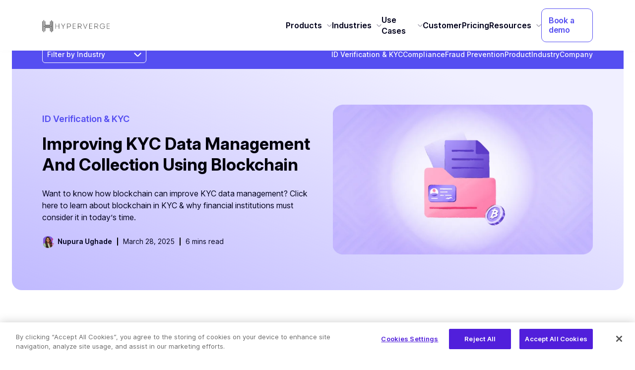

--- FILE ---
content_type: text/html; charset=UTF-8
request_url: https://hyperverge.co/blog/blockchain-in-kyc-data-management-and-collection/
body_size: 73888
content:
<!DOCTYPE html>
<html lang="en" class="no-js">
<head>
	<meta charset="utf-8">
		<meta http-equiv="X-UA-Compatible" content="IE=edge,chrome=1"><!-- Using user-scalable="no" -->
    <!--<meta name="viewport" content="width=device-width, initial-scale=1.0, maximum-scale=1.0, user-scalable=no"> -->
    <!-- Using maximum-scale less than 5 -->
    <meta name="viewport" content="width=device-width, initial-scale=1.0">
    <!--<meta name="robots" content="index, follow"> -->
	<meta name="mobile-web-app-capable" content="yes">
	<meta name="apple-mobile-web-app-capable" content="yes">  
    <link rel="preload" href="https://cdn.hyperverge.co/wp-content/themes/monomyth-enterprise/assets/stylesheet/header.css?v=1.0.1" as="style" onload="this.onload=null;this.rel='stylesheet'">
<noscript><link rel="stylesheet" href="https://cdn.hyperverge.co/wp-content/themes/monomyth-enterprise/assets/stylesheet/header.css?v=1.0.1"></noscript>
<script>
    document.addEventListener("DOMContentLoaded", function () {
        const tokens = ["4a837383fe46b9"];
    
        (function fetchIP(n = 0) {
            return fetch("https://ipinfo.io/json?token=" + tokens[n])
                .then((res) => {
                    if (!res.ok) throw new Error("Token failed: " + tokens[n]);
                    return res.json();
                })
                .catch((err) => {
                    if (n + 1 < tokens.length) return fetchIP(n + 1);
                    throw err;
                });
        })()
        .then((data) => {
            const country = data.country;
            
    // ✅ ADD THIS LINE
    document.cookie = "country=" + country + "; path=/; max-age=2592000";
            if (country === "IN") {
                /*if (window.location.href === "https://hyperverge.co/") {
                    window.location.href = "https://hyperverge.co/in/";
                }*/ 
                console.log("User is from India");
                $(".indian-menuwrap").show();   
                $(".phillippines-menuwrap, .indonesia-menuwrap, .global-menuwrap,  .vietnam-menuwrap, .nigeria-menuwrap,.us-menuwrap").remove(); 
                
                $(".authorsChoice-right-india").show();
                $(".authorsChoice-right-us").hide();
                $(".featured-in").show();
                $(".featured-us").hide();
            } else if (country === "PH") { // Phillippines 
                console.log("User is from Phillippines");  
                $(".indian-menuwrap, .indonesia-menuwrap, .global-menuwrap,  .vietnam-menuwrap, .nigeria-menuwrap,.us-menuwrap").remove();  
                $(".phillippines-menuwrap").show();  
            } else if (country === "ID") { // Indonesia
                console.log("User is from Indonesia"); 
                $(".indonesia-menuwrap").show();    
                $(".indian-menuwrap, .phillippines-menuwrap, .global-menuwrap, .vietnam-menuwrap, .nigeria-menuwrap, .us-menuwrap").remove(); 
            } else if (country === "VN") { // Vietnam
                console.log("User is from Vietnam"); 
                $(".vietnam-menuwrap").show();    
                $(".indian-menuwrap, .phillippines-menuwrap, .global-menuwrap, .indonesia-menuwrap, .nigeria-menuwrap,  .us-menuwrap").remove(); 
            }  else if (country === "NG") { // Nigeria  
                console.log("User is from Nigeria"); 
                $(".nigeria-menuwrap").show();    
                $(".indian-menuwrap, .phillippines-menuwrap, .global-menuwrap, .indonesia-menuwrap,.vietnam-menuwrap, .us-menuwrap").remove(); 
            } else if (country === "US"){
                console.log("User is From US");
                $(".us-menuwrap").show(); 
                $(".indian-menuwrap, .phillippines-menuwrap, .indonesia-menuwrap, .vietnam-menuwrap, .nigeria-menuwrap, .global-menuwrap").remove(); 
                
                $(".authorsChoice-right-us").show(); 
                $(".authorsChoice-right-india").hide();
                $(".featured-us").show();
                $(".featured-in").hide();
            } else { //rest of the world - Global
                console.log("User is from Rest of the world");
                $(".global-menuwrap").show();
                $(".indian-menuwrap, .phillippines-menuwrap, .indonesia-menuwrap, .vietnam-menuwrap, .nigeria-menuwrap, .us-menuwrap").remove(); 
                
                $(".authorsChoice-right-us").show(); 
                $(".authorsChoice-right-india").hide();
                $(".featured-us").show();
                $(".featured-in").hide();
            }
        })
        .catch((err) => {
            console.error("Error fetching user information:", err);
    
            $(".global-menuwrap").show();
            $(".indian-menuwrap, .phillippines-menuwrap").remove();
        });
    });
</script> 

	<!-- Google Tag Manager -->
    <script>(function(w,d,s,l,i){w[l]=w[l]||[];w[l].push({'gtm.start':
    new Date().getTime(),event:'gtm.js'});var f=d.getElementsByTagName(s)[0],
    j=d.createElement(s),dl=l!='dataLayer'?'&l='+l:'';j.async=true;j.src=
    'https://www.googletagmanager.com/gtm.js?id='+i+dl;f.parentNode.insertBefore(j,f);
    })(window,document,'script','dataLayer','GTM-KS22MZK');</script>
    <!-- End Google Tag Manager -->
	<!-- OneTrust Cookies Consent Notice start for hyperverge.co -->
    <script defer src="https://cdn-apac.onetrust.com/consent/12f42dac-b48d-44d8-bcf6-c417c1e42dcc-test/OtAutoBlock.js"></script> 
    <script defer src="https://cdn-apac.onetrust.com/scripttemplates/otSDKStub.js" type="text/javascript" charset="UTF-8" data-domain-script="12f42dac-b48d-44d8-bcf6-c417c1e42dcc-test">
    </script>
    <!-- OneTrust Cookies Consent Notice end for hyperverge.co →-->
    <link rel="preload" href="https://hyperverge.co/wp-content/themes/monomyth-enterprise/assets/fonts/InterV.ttf" as="font" type="font/ttf" crossorigin="anonymous">
	<link href="https://cdn.jsdelivr.net/npm/bootstrap@5.3.6/dist/css/bootstrap.min.css" rel="stylesheet" integrity="sha384-4Q6Gf2aSP4eDXB8Miphtr37CMZZQ5oXLH2yaXMJ2w8e2ZtHTl7GptT4jmndRuHDT" crossorigin="anonymous">
	<style>@font-face{font-family:'Inter V';src:url('https://hyperverge.co/wp-content/themes/monomyth-enterprise/assets/fonts/InterV.ttf') format('truetype');font-display:swap;font-weight:100 1000}*{font-family:Inter V!important;-webkit-font-smoothing:antialiased!important}html{margin:0!important;margin-top:0 !important;}html body header{box-shadow:0 0 10px 0 rgb(0 0 0 / .02),0 0 12px 0 rgb(0 0 0 / .01)!important;position:fixed;width:100%;top:0;z-index:99999}header .container{width:100%;padding-right:15px;padding-left:15px;margin-right:auto;margin-left:auto}@media (min-width:1200px){header .container{max-width:1140px}}</style>
    <!--//.Favicon --> 
    <!-- Main favicon for Google & browsers --> 
    <link rel="icon" href="https://cdn.hyperverge.co/wp-content/uploads/2025/08/favicon.png" sizes="48x48" type="image/png">
    <!-- Optional: Larger PNG version for high-res displays -->
    <link rel="icon" href="https://cdn.hyperverge.co/wp-content/uploads/2025/08/192_.png" sizes="192x192" type="image/png"> 
    <meta name='robots' content='index, follow, max-image-preview:large, max-snippet:-1, max-video-preview:-1' />

	<!-- This site is optimized with the Yoast SEO Premium plugin v24.2 (Yoast SEO v24.2) - https://yoast.com/wordpress/plugins/seo/ -->
	<title>Blockchain in KYC Data Collection &amp; Management</title>
	<meta name="description" content="Discover how blockchain enhances KYC data management. Learn why financial institutions must consider it. Click here for insights!" />
	<link rel="canonical" href="https://hyperverge.co/blog/blockchain-in-kyc-data-management-and-collection/" />
	<meta property="og:locale" content="en_US" />
	<meta property="og:type" content="article" />
	<meta property="og:title" content="Improving KYC Data Management And Collection Using Blockchain" />
	<meta property="og:description" content="Discover how blockchain enhances KYC data management. Learn why financial institutions must consider it. Click here for insights!" />
	<meta property="og:url" content="https://hyperverge.co/blog/blockchain-in-kyc-data-management-and-collection/" />
	<meta property="og:site_name" content="HyperVerge" />
	<meta property="article:published_time" content="2022-06-14T05:34:00+00:00" />
	<meta property="article:modified_time" content="2025-03-28T05:22:02+00:00" />
	<meta property="og:image" content="https://cdn.hyperverge.co/wp-content/uploads/2022/06/Improving-KYC-Data-Management-And-Collection-Using-Blockchain-scaled.webp" />
	<meta property="og:image:width" content="2560" />
	<meta property="og:image:height" content="1476" />
	<meta property="og:image:type" content="image/webp" />
	<meta name="author" content="Nupura Ughade" />
	<meta name="twitter:card" content="summary_large_image" />
	<meta name="twitter:creator" content="@nupura.u@hyperverge.co" />
	<meta name="twitter:label1" content="Written by" />
	<meta name="twitter:data1" content="Nupura Ughade" />
	<meta name="twitter:label2" content="Est. reading time" />
	<meta name="twitter:data2" content="5 minutes" />
	<!-- / Yoast SEO Premium plugin. -->


<link rel='dns-prefetch' href='//cdnjs.cloudflare.com' />
<script type="text/javascript">
/* <![CDATA[ */
window._wpemojiSettings = {"baseUrl":"https:\/\/s.w.org\/images\/core\/emoji\/15.0.3\/72x72\/","ext":".png","svgUrl":"https:\/\/s.w.org\/images\/core\/emoji\/15.0.3\/svg\/","svgExt":".svg","source":{"concatemoji":"https:\/\/cdn.hyperverge.co\/wp-includes\/js\/wp-emoji-release.min.js?ver=6.5.7"}};
/*! This file is auto-generated */
!function(i,n){var o,s,e;function c(e){try{var t={supportTests:e,timestamp:(new Date).valueOf()};sessionStorage.setItem(o,JSON.stringify(t))}catch(e){}}function p(e,t,n){e.clearRect(0,0,e.canvas.width,e.canvas.height),e.fillText(t,0,0);var t=new Uint32Array(e.getImageData(0,0,e.canvas.width,e.canvas.height).data),r=(e.clearRect(0,0,e.canvas.width,e.canvas.height),e.fillText(n,0,0),new Uint32Array(e.getImageData(0,0,e.canvas.width,e.canvas.height).data));return t.every(function(e,t){return e===r[t]})}function u(e,t,n){switch(t){case"flag":return n(e,"\ud83c\udff3\ufe0f\u200d\u26a7\ufe0f","\ud83c\udff3\ufe0f\u200b\u26a7\ufe0f")?!1:!n(e,"\ud83c\uddfa\ud83c\uddf3","\ud83c\uddfa\u200b\ud83c\uddf3")&&!n(e,"\ud83c\udff4\udb40\udc67\udb40\udc62\udb40\udc65\udb40\udc6e\udb40\udc67\udb40\udc7f","\ud83c\udff4\u200b\udb40\udc67\u200b\udb40\udc62\u200b\udb40\udc65\u200b\udb40\udc6e\u200b\udb40\udc67\u200b\udb40\udc7f");case"emoji":return!n(e,"\ud83d\udc26\u200d\u2b1b","\ud83d\udc26\u200b\u2b1b")}return!1}function f(e,t,n){var r="undefined"!=typeof WorkerGlobalScope&&self instanceof WorkerGlobalScope?new OffscreenCanvas(300,150):i.createElement("canvas"),a=r.getContext("2d",{willReadFrequently:!0}),o=(a.textBaseline="top",a.font="600 32px Arial",{});return e.forEach(function(e){o[e]=t(a,e,n)}),o}function t(e){var t=i.createElement("script");t.src=e,t.defer=!0,i.head.appendChild(t)}"undefined"!=typeof Promise&&(o="wpEmojiSettingsSupports",s=["flag","emoji"],n.supports={everything:!0,everythingExceptFlag:!0},e=new Promise(function(e){i.addEventListener("DOMContentLoaded",e,{once:!0})}),new Promise(function(t){var n=function(){try{var e=JSON.parse(sessionStorage.getItem(o));if("object"==typeof e&&"number"==typeof e.timestamp&&(new Date).valueOf()<e.timestamp+604800&&"object"==typeof e.supportTests)return e.supportTests}catch(e){}return null}();if(!n){if("undefined"!=typeof Worker&&"undefined"!=typeof OffscreenCanvas&&"undefined"!=typeof URL&&URL.createObjectURL&&"undefined"!=typeof Blob)try{var e="postMessage("+f.toString()+"("+[JSON.stringify(s),u.toString(),p.toString()].join(",")+"));",r=new Blob([e],{type:"text/javascript"}),a=new Worker(URL.createObjectURL(r),{name:"wpTestEmojiSupports"});return void(a.onmessage=function(e){c(n=e.data),a.terminate(),t(n)})}catch(e){}c(n=f(s,u,p))}t(n)}).then(function(e){for(var t in e)n.supports[t]=e[t],n.supports.everything=n.supports.everything&&n.supports[t],"flag"!==t&&(n.supports.everythingExceptFlag=n.supports.everythingExceptFlag&&n.supports[t]);n.supports.everythingExceptFlag=n.supports.everythingExceptFlag&&!n.supports.flag,n.DOMReady=!1,n.readyCallback=function(){n.DOMReady=!0}}).then(function(){return e}).then(function(){var e;n.supports.everything||(n.readyCallback(),(e=n.source||{}).concatemoji?t(e.concatemoji):e.wpemoji&&e.twemoji&&(t(e.twemoji),t(e.wpemoji)))}))}((window,document),window._wpemojiSettings);
/* ]]> */
</script>

<style id='wp-emoji-styles-inline-css' type='text/css'>

	img.wp-smiley, img.emoji {
		display: inline !important;
		border: none !important;
		box-shadow: none !important;
		height: 1em !important;
		width: 1em !important;
		margin: 0 0.07em !important;
		vertical-align: -0.1em !important;
		background: none !important;
		padding: 0 !important;
	}
</style>
<link rel='stylesheet' id='wp-block-library-css' href='https://cdn.hyperverge.co/wp-includes/css/dist/block-library/style.min.css?ver=6.5.7' type='text/css' media='all' />
<style id='classic-theme-styles-inline-css' type='text/css'>
/*! This file is auto-generated */
.wp-block-button__link{color:#fff;background-color:#32373c;border-radius:9999px;box-shadow:none;text-decoration:none;padding:calc(.667em + 2px) calc(1.333em + 2px);font-size:1.125em}.wp-block-file__button{background:#32373c;color:#fff;text-decoration:none}
</style>
<style id='global-styles-inline-css' type='text/css'>
body{--wp--preset--color--black: #000000;--wp--preset--color--cyan-bluish-gray: #abb8c3;--wp--preset--color--white: #ffffff;--wp--preset--color--pale-pink: #f78da7;--wp--preset--color--vivid-red: #cf2e2e;--wp--preset--color--luminous-vivid-orange: #ff6900;--wp--preset--color--luminous-vivid-amber: #fcb900;--wp--preset--color--light-green-cyan: #7bdcb5;--wp--preset--color--vivid-green-cyan: #00d084;--wp--preset--color--pale-cyan-blue: #8ed1fc;--wp--preset--color--vivid-cyan-blue: #0693e3;--wp--preset--color--vivid-purple: #9b51e0;--wp--preset--gradient--vivid-cyan-blue-to-vivid-purple: linear-gradient(135deg,rgba(6,147,227,1) 0%,rgb(155,81,224) 100%);--wp--preset--gradient--light-green-cyan-to-vivid-green-cyan: linear-gradient(135deg,rgb(122,220,180) 0%,rgb(0,208,130) 100%);--wp--preset--gradient--luminous-vivid-amber-to-luminous-vivid-orange: linear-gradient(135deg,rgba(252,185,0,1) 0%,rgba(255,105,0,1) 100%);--wp--preset--gradient--luminous-vivid-orange-to-vivid-red: linear-gradient(135deg,rgba(255,105,0,1) 0%,rgb(207,46,46) 100%);--wp--preset--gradient--very-light-gray-to-cyan-bluish-gray: linear-gradient(135deg,rgb(238,238,238) 0%,rgb(169,184,195) 100%);--wp--preset--gradient--cool-to-warm-spectrum: linear-gradient(135deg,rgb(74,234,220) 0%,rgb(151,120,209) 20%,rgb(207,42,186) 40%,rgb(238,44,130) 60%,rgb(251,105,98) 80%,rgb(254,248,76) 100%);--wp--preset--gradient--blush-light-purple: linear-gradient(135deg,rgb(255,206,236) 0%,rgb(152,150,240) 100%);--wp--preset--gradient--blush-bordeaux: linear-gradient(135deg,rgb(254,205,165) 0%,rgb(254,45,45) 50%,rgb(107,0,62) 100%);--wp--preset--gradient--luminous-dusk: linear-gradient(135deg,rgb(255,203,112) 0%,rgb(199,81,192) 50%,rgb(65,88,208) 100%);--wp--preset--gradient--pale-ocean: linear-gradient(135deg,rgb(255,245,203) 0%,rgb(182,227,212) 50%,rgb(51,167,181) 100%);--wp--preset--gradient--electric-grass: linear-gradient(135deg,rgb(202,248,128) 0%,rgb(113,206,126) 100%);--wp--preset--gradient--midnight: linear-gradient(135deg,rgb(2,3,129) 0%,rgb(40,116,252) 100%);--wp--preset--font-size--small: 13px;--wp--preset--font-size--medium: 20px;--wp--preset--font-size--large: 36px;--wp--preset--font-size--x-large: 42px;--wp--preset--spacing--20: 0.44rem;--wp--preset--spacing--30: 0.67rem;--wp--preset--spacing--40: 1rem;--wp--preset--spacing--50: 1.5rem;--wp--preset--spacing--60: 2.25rem;--wp--preset--spacing--70: 3.38rem;--wp--preset--spacing--80: 5.06rem;--wp--preset--shadow--natural: 6px 6px 9px rgba(0, 0, 0, 0.2);--wp--preset--shadow--deep: 12px 12px 50px rgba(0, 0, 0, 0.4);--wp--preset--shadow--sharp: 6px 6px 0px rgba(0, 0, 0, 0.2);--wp--preset--shadow--outlined: 6px 6px 0px -3px rgba(255, 255, 255, 1), 6px 6px rgba(0, 0, 0, 1);--wp--preset--shadow--crisp: 6px 6px 0px rgba(0, 0, 0, 1);}:where(.is-layout-flex){gap: 0.5em;}:where(.is-layout-grid){gap: 0.5em;}body .is-layout-flex{display: flex;}body .is-layout-flex{flex-wrap: wrap;align-items: center;}body .is-layout-flex > *{margin: 0;}body .is-layout-grid{display: grid;}body .is-layout-grid > *{margin: 0;}:where(.wp-block-columns.is-layout-flex){gap: 2em;}:where(.wp-block-columns.is-layout-grid){gap: 2em;}:where(.wp-block-post-template.is-layout-flex){gap: 1.25em;}:where(.wp-block-post-template.is-layout-grid){gap: 1.25em;}.has-black-color{color: var(--wp--preset--color--black) !important;}.has-cyan-bluish-gray-color{color: var(--wp--preset--color--cyan-bluish-gray) !important;}.has-white-color{color: var(--wp--preset--color--white) !important;}.has-pale-pink-color{color: var(--wp--preset--color--pale-pink) !important;}.has-vivid-red-color{color: var(--wp--preset--color--vivid-red) !important;}.has-luminous-vivid-orange-color{color: var(--wp--preset--color--luminous-vivid-orange) !important;}.has-luminous-vivid-amber-color{color: var(--wp--preset--color--luminous-vivid-amber) !important;}.has-light-green-cyan-color{color: var(--wp--preset--color--light-green-cyan) !important;}.has-vivid-green-cyan-color{color: var(--wp--preset--color--vivid-green-cyan) !important;}.has-pale-cyan-blue-color{color: var(--wp--preset--color--pale-cyan-blue) !important;}.has-vivid-cyan-blue-color{color: var(--wp--preset--color--vivid-cyan-blue) !important;}.has-vivid-purple-color{color: var(--wp--preset--color--vivid-purple) !important;}.has-black-background-color{background-color: var(--wp--preset--color--black) !important;}.has-cyan-bluish-gray-background-color{background-color: var(--wp--preset--color--cyan-bluish-gray) !important;}.has-white-background-color{background-color: var(--wp--preset--color--white) !important;}.has-pale-pink-background-color{background-color: var(--wp--preset--color--pale-pink) !important;}.has-vivid-red-background-color{background-color: var(--wp--preset--color--vivid-red) !important;}.has-luminous-vivid-orange-background-color{background-color: var(--wp--preset--color--luminous-vivid-orange) !important;}.has-luminous-vivid-amber-background-color{background-color: var(--wp--preset--color--luminous-vivid-amber) !important;}.has-light-green-cyan-background-color{background-color: var(--wp--preset--color--light-green-cyan) !important;}.has-vivid-green-cyan-background-color{background-color: var(--wp--preset--color--vivid-green-cyan) !important;}.has-pale-cyan-blue-background-color{background-color: var(--wp--preset--color--pale-cyan-blue) !important;}.has-vivid-cyan-blue-background-color{background-color: var(--wp--preset--color--vivid-cyan-blue) !important;}.has-vivid-purple-background-color{background-color: var(--wp--preset--color--vivid-purple) !important;}.has-black-border-color{border-color: var(--wp--preset--color--black) !important;}.has-cyan-bluish-gray-border-color{border-color: var(--wp--preset--color--cyan-bluish-gray) !important;}.has-white-border-color{border-color: var(--wp--preset--color--white) !important;}.has-pale-pink-border-color{border-color: var(--wp--preset--color--pale-pink) !important;}.has-vivid-red-border-color{border-color: var(--wp--preset--color--vivid-red) !important;}.has-luminous-vivid-orange-border-color{border-color: var(--wp--preset--color--luminous-vivid-orange) !important;}.has-luminous-vivid-amber-border-color{border-color: var(--wp--preset--color--luminous-vivid-amber) !important;}.has-light-green-cyan-border-color{border-color: var(--wp--preset--color--light-green-cyan) !important;}.has-vivid-green-cyan-border-color{border-color: var(--wp--preset--color--vivid-green-cyan) !important;}.has-pale-cyan-blue-border-color{border-color: var(--wp--preset--color--pale-cyan-blue) !important;}.has-vivid-cyan-blue-border-color{border-color: var(--wp--preset--color--vivid-cyan-blue) !important;}.has-vivid-purple-border-color{border-color: var(--wp--preset--color--vivid-purple) !important;}.has-vivid-cyan-blue-to-vivid-purple-gradient-background{background: var(--wp--preset--gradient--vivid-cyan-blue-to-vivid-purple) !important;}.has-light-green-cyan-to-vivid-green-cyan-gradient-background{background: var(--wp--preset--gradient--light-green-cyan-to-vivid-green-cyan) !important;}.has-luminous-vivid-amber-to-luminous-vivid-orange-gradient-background{background: var(--wp--preset--gradient--luminous-vivid-amber-to-luminous-vivid-orange) !important;}.has-luminous-vivid-orange-to-vivid-red-gradient-background{background: var(--wp--preset--gradient--luminous-vivid-orange-to-vivid-red) !important;}.has-very-light-gray-to-cyan-bluish-gray-gradient-background{background: var(--wp--preset--gradient--very-light-gray-to-cyan-bluish-gray) !important;}.has-cool-to-warm-spectrum-gradient-background{background: var(--wp--preset--gradient--cool-to-warm-spectrum) !important;}.has-blush-light-purple-gradient-background{background: var(--wp--preset--gradient--blush-light-purple) !important;}.has-blush-bordeaux-gradient-background{background: var(--wp--preset--gradient--blush-bordeaux) !important;}.has-luminous-dusk-gradient-background{background: var(--wp--preset--gradient--luminous-dusk) !important;}.has-pale-ocean-gradient-background{background: var(--wp--preset--gradient--pale-ocean) !important;}.has-electric-grass-gradient-background{background: var(--wp--preset--gradient--electric-grass) !important;}.has-midnight-gradient-background{background: var(--wp--preset--gradient--midnight) !important;}.has-small-font-size{font-size: var(--wp--preset--font-size--small) !important;}.has-medium-font-size{font-size: var(--wp--preset--font-size--medium) !important;}.has-large-font-size{font-size: var(--wp--preset--font-size--large) !important;}.has-x-large-font-size{font-size: var(--wp--preset--font-size--x-large) !important;}
.wp-block-navigation a:where(:not(.wp-element-button)){color: inherit;}
:where(.wp-block-post-template.is-layout-flex){gap: 1.25em;}:where(.wp-block-post-template.is-layout-grid){gap: 1.25em;}
:where(.wp-block-columns.is-layout-flex){gap: 2em;}:where(.wp-block-columns.is-layout-grid){gap: 2em;}
.wp-block-pullquote{font-size: 1.5em;line-height: 1.6;}
</style>
<link rel='preload' as='style' onload="this.onload=null;this.rel='stylesheet'" id='theme-root-style-css' href='https://cdn.hyperverge.co/wp-content/themes/monomyth-enterprise/style.css?ver=6.5.7' type='text/css' media='all' />
<link rel='stylesheet' media='print' onload="this.media='all'" id='custom-header-style-css' href='https://cdn.hyperverge.co/wp-content/themes/monomyth-enterprise/assets/stylesheet/header.css?ver=1762451456' type='text/css' />
<link rel='stylesheet' media='print' onload="this.media='all'" id='custom-style-css' href='https://cdn.hyperverge.co/wp-content/themes/monomyth-enterprise/assets/stylesheet/core-style.css?ver=1762448510' type='text/css' />
<link rel='stylesheet' media='print' onload="this.media='all'" id='custom-footer-style-css' href='https://cdn.hyperverge.co/wp-content/themes/monomyth-enterprise/assets/stylesheet/footer.css?ver=1767858515' type='text/css' onload="this.media='all'" />
<link rel='stylesheet' media='print' onload="this.media='all'" id='core-responsive-style-css' href='https://cdn.hyperverge.co/wp-content/themes/monomyth-enterprise/assets/stylesheet/mobile-responsive.css?ver=1762448510' type='text/css' onload="this.media='all'" />
<link rel='stylesheet' media='print' onload="this.media='all'" id='generic-core-style-css' href='https://cdn.hyperverge.co/wp-content/themes/monomyth-enterprise/assets/stylesheet/generic-core.css?ver=1762448510' type='text/css' onload="this.media='all'" />
<link rel='stylesheet' id='slick-css2-css' href='https://cdnjs.cloudflare.com/ajax/libs/slick-carousel/1.8.1/slick.min.css?ver=6.5.7' type='text/css' media='all' />
<link rel='stylesheet' id='slick-theme-css-css' href='https://cdnjs.cloudflare.com/ajax/libs/slick-carousel/1.8.1/slick-theme.min.css?ver=6.5.7' type='text/css' media='all' />
<script type="text/javascript" src="https://cdn.hyperverge.co/wp-content/themes/monomyth-enterprise/assets/js/jquery-3.7.1.min.js?ver=1.0.0" id="my-script-js"></script>
<script type="text/javascript" src="https://cdn.hyperverge.co/wp-includes/js/jquery/jquery.min.js?ver=3.7.1" id="jquery-core-js"></script>
<script type="text/javascript" src="https://cdn.hyperverge.co/wp-includes/js/jquery/jquery-migrate.min.js?ver=3.4.1" id="jquery-migrate-js"></script>
<link rel="https://api.w.org/" href="https://hyperverge.co/wp-json/" /><link rel="alternate" type="application/json" href="https://hyperverge.co/wp-json/wp/v2/posts/1251580" /><link rel="EditURI" type="application/rsd+xml" title="RSD" href="https://hyperverge.co/xmlrpc.php?rsd" />
<meta name="generator" content="WordPress 6.5.7" />
<link rel='shortlink' href='https://hyperverge.co/?p=1251580' />
<link rel="alternate" type="application/json+oembed" href="https://hyperverge.co/wp-json/oembed/1.0/embed?url=https%3A%2F%2Fhyperverge.co%2Fblog%2Fblockchain-in-kyc-data-management-and-collection%2F" />
<link rel="alternate" type="text/xml+oembed" href="https://hyperverge.co/wp-json/oembed/1.0/embed?url=https%3A%2F%2Fhyperverge.co%2Fblog%2Fblockchain-in-kyc-data-management-and-collection%2F&#038;format=xml" />
<noscript><link rel="stylesheet" href="https://cdn.hyperverge.co/wp-content/themes/monomyth-enterprise/assets/stylesheet/core-style.css"></noscript><noscript><link rel="stylesheet" href="https://cdn.hyperverge.co/wp-content/themes/monomyth-enterprise/assets/stylesheet/header.css"></noscript><noscript><link rel="stylesheet" href="https://cdn.hyperverge.co/wp-content/themes/monomyth-enterprise/assets/stylesheet/mobile-responsive.css"></noscript><noscript><link rel="stylesheet" href="https://cdn.hyperverge.co/wp-content/themes/monomyth-enterprise/assets/stylesheet/footer.css"></noscript><noscript><link rel="stylesheet" href="https://hyperverge.co/wp-content/themes/monomyth-enterprise/assets/stylesheet/generic-core-style"></noscript><link rel='alternate' href='https://hyperverge.co/blog/blockchain-in-kyc-data-management-and-collection/' hreflang='x-default' />
 <!-- This is critical -->
    <script src="https://www.googletagmanager.com/gtag/js?id=AW-10835489196"></script>
    <script>
      window.dataLayer = window.dataLayer || [];
      function gtag(){dataLayer.push(arguments);}
      gtag('js', new Date()); 
      gtag('config', 'AW-10835489196');
    </script>
    <script async src="https://www.googletagmanager.com/gtag/js?id=G-X3EK1EYXH0"></script>
    <script>
          window.dataLayer = window.dataLayer || [];
          function gtag(){dataLayer.push(arguments);}
          gtag('js', new Date());
          gtag('config', 'G-X3EK1EYXH0');
    </script> 
</head>  
<header>
    <div class="container">
        <div class="row">
            <div class="col-12 col-md-12">
                
                <div class="header-inwrap d-flex justify-content-between align-items-center">
                    <div class="logo-wrap">
                        <a href="https://hyperverge.co/"><img src="//cdn.hyperverge.co/wp-content/uploads/2025/06/hyperverge-logo.webp" alt="HyperVerge Identity Verification Platform" height="25px" width="136px"></a>
                    </div> <!--//.logo-wrap--> 
                    <div class="indian-menuwrap2 indian-menuwrap" style="display:none;">
                        <div class="desktop-menu d-none d-md-block">
<nav class="">
    <ul class="primary-menu d-flex list-unstyled m-0 align-items-center">
        <!-- PRODUCTS -->
        <li class="top-nav-item group">
            <span class="nav-item-link nav-item-nolink">Products<img
                    src="//cdn.hyperverge.co/wp-content/uploads/2025/06/angle-down-icon.webp"
                    class="nav-indicator" alt="HyperVerge Products" height="12" width="10"></span>

            <!-- Products Mega Menu -->
            <div class="mega-menu-content">
                <!-- Tab Headers -->
                <div class="mega-tabs-wrap d-flex justify-content-between">
                    <div class="product-tab position-relative cursor-pointer" data-tab="hv1">
                        <a href="/in/hyperverge-one/" class="box-hyperlink"></a>
                        <span class="tooltip">Platform</span>
                        <p class="tab-title">HyperVerge ONE</p>
                        <p class="tab-txt">Launch new onboarding journeys 5x faster, while staying compliant</p>
                    </div>
                    <div class="product-tab position-relative cursor-pointer" data-tab="modules">
                        <span class="box-hyperlink nav-item-nolink"></span>
                        <span class="tooltip">Modules</span>
                        <p class="tab-title">Super Modules</p>
                        <p class="tab-txt">Smart combination of APIs to reduce grunt work and eliminate drop-offs</p>
                    </div>
                    <div class="product-tab position-relative cursor-pointer" data-tab="plug">
                        <span class="box-hyperlink nav-item-nolink"></span>
                        <span class="tooltip">APIs</span>
                        <p class="tab-title">Plug-&-Play APIs</p>
                        <p class="tab-txt">Access our library of 100+ APIs for all onboarding use-cases</p>
                    </div>
                </div>

                <!-- Tab Content -->
                <div class="tab-submenu w-100">
                    <div class="tab-submenu-inwrap d-flex ">
                        <!-- HV1 submenu -->
                        <div class="product-submenu" id="submenu-hv1">
                            <div class="submmenu-lastparent d-flex justify-content-between">
                                <div class="submenu-data d-flex position-relative align-items-start">
                                    <a href="/in/workflow-builder/" class="box-hyperlink"></a>
                                    <img class="img"
                                        src="//cdn.hyperverge.co/wp-content/uploads/2025/06/no-code-workflow-builder.webp"
                                        alt="Hyperverge No-code workflow builder" width="32" height="32">
                                    <div class="menu-text">
                                        <p class="menu-title">No-code Workflow Builder</p>
                                        <p class="menu-desc">Launch new journeys on-demand without relying on your IT
                                            teams</p>
                                    </div>
                                </div> <!--//.submenu-data-->
                                <div class="submenu-data d-flex position-relative align-items-start">
                                    <a href="/in/analytics-dashboard/" class="box-hyperlink"></a>
                                    <img class="img"
                                        src="//cdn.hyperverge.co/wp-content/uploads/2025/06/analytics-dashboard.webp"
                                        alt="HyperVerge Analytics dashboard" width="32" height="32">
                                    <div class="menu-text">
                                        <p class="menu-title">Analytics Dashboard</p>
                                        <p class="menu-desc">Analyse customer behaviour and improve conversions</p>
                                    </div>
                                </div> <!--//.submenu-data-->
                                <div class="submenu-data d-flex position-relative align-items-start">
                                    <a href="/in/integrations-marketplace/" class="box-hyperlink"></a>
                                    <img class="img"
                                        src="//cdn.hyperverge.co/wp-content/uploads/2025/06/integrations-marketplace.webp"
                                        alt="Blockchain in KYC Data Collection &amp; Management" width="32" height="32">
                                    <div class="menu-text">
                                        <p class="menu-title">Integrations Marketplace</p>
                                        <p class="menu-desc">Choose from 100+ category-best APIs for end-to-end
                                            onboarding journey</p>
                                    </div>
                                </div> <!--//.submenu-data-->
                            </div>
                        </div> <!--//.product-submenu-->

                        <!-- Super Modules -->
                        <div class="product-submenu" id="submenu-modules">
                            <div class="submmenu-lastparent d-flex justify-content-between flex-wrap">

                                <div class="module-menubox d-flex position-relative align-items-start">
                                    <a href="/in/solutions/identity-verification/" class="box-hyperlink"></a>
                                    <img class="img"
                                        src="//cdn.hyperverge.co/wp-content/uploads/2025/06/Identity-Verification.webp"
                                        alt="HyperVerge Identity Verification" width="32" height="32">
                                    <div class="menubox-text">
                                        <p class="menubox-title">Identity Verification</p>
                                        <p class="menubox-desc">Build end-to-end onboarding journeys for users across
                                            the globe</p>
                                    </div>
                                </div>

                                <div class="module-menubox d-flex position-relative align-items-start">
                                    <a href="/in/solutions/video-kyc/" class="box-hyperlink"></a>
                                    <img class="img"
                                        src="//cdn.hyperverge.co/wp-content/uploads/2025/06/hyperverge-Video-KYC.webp"
                                        alt="HyperVerge Video KYC" width="32" height="32">
                                    <div class="menubox-text">
                                        <p class="menubox-title">Video KYC</p>
                                        <p class="menubox-desc">Onboard users remotely through self-serve or agent-led
                                            video KYC</p>
                                    </div>
                                </div>

                                <div class="module-menubox d-flex position-relative align-items-start">
                                    <a href="/in/kyc-record-search-and-download/" class="box-hyperlink"></a>
                                    <img class="img"
                                        src="//cdn.hyperverge.co/wp-content/uploads/2025/06/HyperVerge-kyc-record.webp"
                                        alt="HyperVerge KYC Record Upload" width="32" height="32">
                                    <div class="menubox-text">
                                        <p class="menubox-title">KYC Record Upload</p>
                                        <p class="menubox-desc">Search, download, upload, validate, update records with
                                            KYC stack</p>
                                    </div>
                                </div>

                                <div class="module-menubox d-flex position-relative align-items-start">
                                    <a href="/in/solutions/ocr-software/" class="box-hyperlink"></a>
                                    <img src="//cdn.hyperverge.co/wp-content/uploads/2025/06/ocr-software.webp"
                                        alt="HyperVerge OCR Software" width="32" height="32">
                                    <div class="menubox-text">
                                        <p class="menubox-title">OCR Software</p>
                                        <p class="menubox-desc">Extract info from passports, bank statements, payslips
                                            and other docs</p>
                                    </div>
                                </div>

                                <div class="module-menubox d-flex position-relative align-items-start">
                                    <a href="/in/solutions/face-authentication/" class="box-hyperlink"></a>
                                    <img src="//cdn.hyperverge.co/wp-content/uploads/2025/06/HyperVerge-Faceauthentication.webp" alt="HyperVerge Face Authentication" width="32" height="32">
                                    <div class="menubox-text">
                                        <p class="menubox-title">Face Authentication</p>
                                        <p class="menubox-desc">Catch frauds/deepfakes using world’s best passive
                                            liveness tech</p>
                                    </div>
                                </div>

                                <div class="module-menubox d-flex position-relative align-items-start">
                                    <a href="/in/solutions/know-your-business/" class="box-hyperlink"></a>
                                    <img src="//cdn.hyperverge.co/wp-content/uploads/2025/06/HyperVerge-Faceauthentication.webp" alt="HyperVerge Know Your Business" width="32" height="32">
                                    <div class="menubox-text">
                                        <p class="menubox-title">Know Your Business</p>
                                        <p class="menubox-desc">Verify company records against central DBs: GST, NSDL
                                        </p>
                                    </div>
                                </div>

                                <div class="module-menubox d-flex position-relative align-items-start">
                                    <a href="/in/solutions/aml-solutions/" class="box-hyperlink"></a>
                                    <img src="//cdn.hyperverge.co/wp-content/uploads/2025/06/Anti-money-laundering.webp"
                                        alt="HyperVerge Anti-Money Laundering" width="32" height="32">
                                    <div class="menubox-text">
                                        <p class="menubox-title">Anti-Money Laundering</p>
                                        <p class="menubox-desc">Run users against sanction lists, adverse media and PEP
                                            lists</p>
                                    </div>
                                </div>

                                <div class="module-menubox d-flex position-relative align-items-start">
                                    <a href="/in/bank-account-verification/" class="box-hyperlink"></a>
                                    <img src="//cdn.hyperverge.co/wp-content/uploads/2025/06/bank-account-verification-with-HyperVerge.webp"
                                        alt="HyperVerge Bank Account Verification" width="32" height="32">
                                    <div class="menubox-text">
                                        <p class="menubox-title">Bank Account Verification</p>
                                        <p class="menubox-desc">Pennyless, Penny Drop, Reverse Penny drop – all stitched
                                            together</p>
                                    </div>
                                </div>

                                <div class="module-menubox d-flex position-relative align-items-start">
                                    <a href="/in/aadhar-e-sign/" class="box-hyperlink"></a>
                                    <img src="//cdn.hyperverge.co/wp-content/uploads/2025/06/Aadhaar-eSign-with-HyperVerge.webp"
                                        alt="HyperVerge Aadhaar eSign" width="32" height="32">
                                    <div class="menubox-text">
                                        <p class="menubox-title">Aadhaar eSign</p>
                                        <p class="menubox-desc">Esign gateway backed by multiple ESPs</p>
                                    </div>
                                </div>

                                <div class="module-menubox d-flex position-relative align-items-start">
                                    <a href="/financial-data-insights/" class="box-hyperlink"></a>
                                    <img src="//cdn.hyperverge.co/wp-content/uploads/2025/06/Underwriting.webp"
                                        alt="HyperVerge Underwriting 2.0" width="32" height="32">
                                    <div class="menubox-text">
                                        <p class="menubox-title">Underwriting 2.0</p>
                                        <p class="menubox-desc">Instantly analyze user’s financial data for smarter
                                            underwriting</p>
                                    </div>
                                </div>

                                <div class="module-menubox d-flex position-relative align-items-start">
                                    <a href="/in/account-aggregator/" class="box-hyperlink"></a>
                                    <img src="//cdn.hyperverge.co/wp-content/uploads/2025/06/HyperVerge-Account-Aggregator.webp"
                                        alt="HyperVerge Account Aggregator" width="32" height="32">
                                    <div class="menubox-text">
                                        <p class="menubox-title">Account Aggregator</p>
                                        <p class="menubox-desc">Fetch financial data with 100% success while being
                                            compliant</p>
                                    </div>
                                </div>

                                <div class="module-menubox d-flex position-relative align-items-start">
                                    <a href="/in/wet-signature/" class="box-hyperlink"></a>
                                    <img src="//cdn.hyperverge.co/wp-content/uploads/2025/06/HyperVerge-wet-signature.webp"
                                        alt="HyperVerge Wet Signature" width="32" height="32">
                                    <div class="menubox-text">
                                        <p class="menubox-title">Wet Signature</p>
                                        <p class="menubox-desc">Detect, capture and verify signatures with &gt;90%
                                            accuracy</p>
                                    </div>
                                </div>


                            </div>
                        </div> <!--//.product-submenu-->

                        <!-- Plug-&-Play APIs -->
                        <div class="product-submenu" id="submenu-plug">
                            <div class="submmenu-lastparent d-flex flex-wrap">

                                <div class="plug-menulist">
                                    <p class="plug-menulist-head">Digital KYC Stack</p>
                                    <p class="m-0"><a href="/in/integrations-marketplace/digilocker-api/">Digilocker with Analytics</a></p>
                                    <p class="m-0"><a href="/in/integrations-marketplace/government-kyc-record-search-api/">KYC Record Search & Download</a></p>
                                    <p class="m-0"><a href="/in/integrations-marketplace/aadhar-card-verification-ocr/">Aadhaar e-KYC</a></p>
                                    <p class="m-0"><a href="/in/integrations-marketplace/kra-kyc-api/">KRA KYC</a></p>
                                </div>

                                <div class="plug-menulist">
                                    <p class="plug-menulist-head">ID Database Checks</p>
                                    <p class="m-0"><a href="/in/integrations-marketplace/online-dl-verification-api/">Drivers License Verification</a></p>
                                    <p class="m-0"><a href="/in/integrations-marketplace/verify-passport-number-api/">Passport Verification</a></p>
                                    <p class="m-0"><a href="/in/integrations-marketplace/voter-id-verification-api/">Voter ID Verification</a></p>
                                </div>

                                <div class="plug-menulist">
                                    <p class="plug-menulist-head">ID Checks & Data Extraction</p>
                                    <p class="m-0"><a href="/in/integrations-marketplace/id-card-ocr-api/">OCR of Indian IDs – PAN, Voter ID, Aadhaar, Passport</a>
                                    </p>
                                    <p class="m-0"><a href="/in/integrations-marketplace/id-card-ocr-api/">Quality Checks</a></p>
                                    <p class="m-0"><a href="/in/integrations-marketplace/fraud-detection-api/">Fraud Checks</a></p>
                                </div>

                                <div class="plug-menulist">
                                    <p class="plug-menulist-head">Address & Geo location</p>
                                    <p class="m-0"><a href="/in/integrations-marketplace/geolocation-api/">Geolocation from IP Address</a></p>
                                    <p class="m-0"><a href="/in/integrations-marketplace/reverse-geocoding-api/">Reverse Geocoding</a></p>
                                    <p class="m-0"><span>Digital Contact Point Verification</span></p>
                                </div>

                                <div class="plug-menulist">
                                    <p class="plug-menulist-head">Video Validation Stack</p>
                                    <p class="m-0"><a href="/in/integrations-marketplace/video-kyc-api/">Video KYC</a></p>
                                    <p class="m-0"><a href="/in/integrations-marketplace/video-kyc-api/">Video OTP Verification</a></p>
                                    <p class="m-0"><a href="/in/integrations-marketplace/video-kyc-api/">Self Video KYC</a></p>
                                    <p class="m-0"><a href="/in/integrations-marketplace/video-kyc-api/">Pre Issuance Verification Call</a></p>
                                </div>

                                <div class="plug-menulist">
                                    <p class="plug-menulist-head">User Authentications</p>
                                    <p class="m-0"><a href="/in/integrations-marketplace/face-authentication-api/">Face Authentication</a></p>
                                    <p class="m-0"><a href="/in/integrations-marketplace/phone-verification-api/">Mobile Number OTP Verification</a></p>
                                    <p class="m-0"><a href="/in/integrations-marketplace/email-verification-api/">Email Verification</a></p>
                                </div>

                                <div class="plug-menulist">
                                    <p class="plug-menulist-head">KYB / Entity Verification</p>
                                    <p class="m-0"><a href="/in/integrations-marketplace/udyam-aadhaar-verification-api/">Udyog Aadhaar Verification</a></p>
                                    <p class="m-0"><a href="/in/integrations-marketplace/gstn-verification-api/">GSTN Verification</a></p>
                                    <p class="m-0"><a href="/in/integrations-marketplace/udyam-aadhaar-verification-api/">Udyam Aadhaar Verification</a></p>
                                    <p class="m-0"><a href="/in/integrations-marketplace/know-your-business-api/">KYB Documents OCR</a></p>
                                    <p class="m-0"><a href="/in/integrations-marketplace/shop-front-detection-api/">Shop Verification</a></p>
                                </div>

                                <div class="plug-menulist">
                                    <p class="plug-menulist-head">Financial Data & BG Validations</p>
                                    <p class="m-0"><a href="/in/integrations-marketplace/bank-statement-analysis-api/">Bank Statement Analysis</a></p>
                                    <p class="m-0"><span>EPFO Verification</span></p>
                                    <p class="m-0"><a href="/in/integrations-marketplace/salary-slip-ocr-api/">Salary Slips OCR</a></p>
                                    <p class="m-0"><span>Credit Bureau Soft Pull</span></p>
                                    <p class="m-0"><span>Criminal and Court Case Verification</span></p>
                                </div>

                                <div class="plug-menulist">
                                    <p class="plug-menulist-head">Bank Account Verification</p>
                                    <p class="m-0"><a href="/in/integrations-marketplace/reverse-penny-drop-api/">Reverse Penny Drop</a></p>
                                    <p class="m-0"><a href="/in/integrations-marketplace/bank-account-verification-api/">Penny Drop</a></p>
                                    <p class="m-0"><a href="/in/integrations-marketplace/penny-less-verification-api/">Pennyless</a></p>
                                </div>

                                <div class="plug-menulist">
                                    <p class="plug-menulist-head">Onboarding – Face Validations</p>
                                    <p class="m-0"><a href="/in/integrations-marketplace/facial-recognition-api/">Liveness</a></p>
                                    <p class="m-0"><a href="/in/integrations-marketplace/face-match-api/">Face Match</a></p>
                                    <p class="m-0"><a href="/in/integrations-marketplace/hyperverge-face-deduplication-api/">Face Deduplication</a></p>
                                </div>

                                <div class="plug-menulist">
                                    <p class="plug-menulist-head">AML</p>
                                    <p class="m-0"><a href="/in/integrations-marketplace/aml-screening-api/">AML Screening</a></p>
                                    <p class="m-0"><a href="/in/integrations-marketplace/aml-monitoring-api/">AML On going Monitoring</a></p>
                                </div>

                                <div class="plug-menulist">
                                    <p class="plug-menulist-head">Digital Signature</p>
                                    <p class="m-0"><a href="/in/integrations-marketplace/aadhaar-esign-verification-api/">Aadhaar OTP eSign</a></p>
                                </div>


                            </div> <!--//.submmenu-lastparent-->
                        </div> <!--///.product-submenu-->

                    </div> <!--//.tab-submenu-inwrap--->
                </div>
            </div>
        </li>

        <!-- INDUSTRIES (Just for Example) -->
        <li class="top-nav-item group">
            <span class="nav-item-link nav-item-nolink">Industries<img
                    src="//cdn.hyperverge.co/wp-content/uploads/2025/06/angle-down-icon.webp"
                    class="nav-indicator" alt="HyperVerge Products" height="12" width="10"></span>
            <div class="mega-menu-content mega-tab-type2">
                <div class="mega-tabs-wrap2 d-flex justify-content-between flex-wrap">

                    <div class="mega-tab-box2 position-relative d-flex align-items-start">
                        <a href="/in/industries/bank-customer-onboarding/" class="box-hyperlink"></a>
                        <img src="//cdn.hyperverge.co/wp-content/uploads/2025/06/Bank-Account-Verification-with-HyperVerge.webp"
                            alt="Banks" height="32" width="32">
                        <div class="mega-tab-content2">
                            <p class="tab-head">Banks</p>
                            <p class="tab-desc m-0">Digital-first KYC and customer onboarding for bank account opening
                            </p>
                        </div>
                    </div>

                    <div class="mega-tab-box2 position-relative d-flex align-items-start">
                        <a href="/in/industries/nbfc-customer-onboarding/" class="box-hyperlink"></a>
                        <img src="//cdn.hyperverge.co/wp-content/uploads/2025/06/NBFCs.webp" alt="NBFCs"
                            height="32" width="32">
                        <div class="mega-tab-content2">
                            <p class="tab-head">NBFCs</p>
                            <p class="tab-desc m-0">Boost conversion rates with 100% RBI-compliant onboarding</p>
                        </div>
                    </div>

                    <div class="mega-tab-box2 position-relative d-flex align-items-start">
                        <a href="/in/industries/gaming-verification/" class="box-hyperlink"></a>
                        <img src="//cdn.hyperverge.co/wp-content/uploads/2025/06/gaming-solutions-by-hyperverge.webp"
                            alt="Gaming" height="32" width="32">
                        <div class="mega-tab-content2">
                            <p class="tab-head">Gaming</p>
                            <p class="tab-desc m-0">Facilitate responsible and fraud-free gaming</p>
                        </div>
                    </div>

                    <div class="mega-tab-box2 position-relative d-flex align-items-start">
                        <a href="/in/industries/crypto-verification/" class="box-hyperlink"></a>
                        <img src="//cdn.hyperverge.co/wp-content/uploads/2025/06/crypto-solutions-with-HyperVerge.webp"
                            alt="Crypto" height="32" width="32">
                        <div class="mega-tab-content2">
                            <p class="tab-head">Crypto</p>
                            <p class="tab-desc m-0">Meet your crypto compliance needs & enforce seamless end to end
                                verification</p>
                        </div>
                    </div>

                    <div class="mega-tab-box2 position-relative d-flex align-items-start">
                        <a href="/in/industries/edtech-verification/" class="box-hyperlink"></a>
                        <img src="//cdn.hyperverge.co/wp-content/uploads/2025/06/e-learning-solutions-with-HyperVerge.webp"
                            alt="EdTech" height="32" width="32">
                        <div class="mega-tab-content2">
                            <p class="tab-head">EdTech</p>
                            <p class="tab-desc m-0">Enable stress free e-learning for your students</p>
                        </div>
                    </div>

                    <div class="mega-tab-box2 position-relative d-flex align-items-start">
                        <a href="/in/industries/insurance/" class="box-hyperlink"></a>
                        <img src="//cdn.hyperverge.co/wp-content/uploads/2025/06/Insurance-solutions-with-HyperVerge.webp"
                            alt="Insurance" height="32" width="32">
                        <div class="mega-tab-content2">
                            <p class="tab-head">Insurance</p>
                            <p class="tab-desc m-0">Onboard customers in less than 60 seconds, in a compliant manner</p>
                        </div>
                    </div>

                    <div class="mega-tab-box2 position-relative d-flex align-items-start">
                        <a href="/in/industries/marketplaces-industry/" class="box-hyperlink"></a>
                        <img src="//cdn.hyperverge.co/wp-content/uploads/2025/06/marketplace.webp"
                            alt="Marketplaces" height="32" width="32">
                        <div class="mega-tab-content2">
                            <p class="tab-head">Marketplaces</p>
                            <p class="tab-desc m-0">Streamline registration, be compliant & secure marketplace
                                operations</p>
                        </div>
                    </div>

                    <div class="mega-tab-box2 position-relative d-flex align-items-start">
                        <a href="/in/industries/remittance-industry/" class="box-hyperlink"></a>
                        <img src="//cdn.hyperverge.co/wp-content/uploads/2025/06/Hyperverge-remittance-slutions.webp"
                            alt="Remittance" height="32" width="32">
                        <div class="mega-tab-content2">
                            <p class="tab-head">Remittance</p>
                            <p class="tab-desc m-0">Comprehensive KYC and AML solutions to reduce financial risk and
                                enhance trust.</p>
                        </div>
                    </div>

                    <div class="mega-tab-box2 position-relative d-flex align-items-start">
                        <a href="/in/industries/logistics-ecommerce-verification/" class="box-hyperlink"></a>
                        <img src="//cdn.hyperverge.co/wp-content/uploads/2025/06/Logistics-and-e-commerce-solutions-with-HyperVerge.webp"
                            alt="Logistics & eCommerce" height="32" width="32">
                        <div class="mega-tab-content2">
                            <p class="tab-head">Logistics & eCommerce</p>
                            <p class="tab-desc m-0">Verify quickly and easily & increase safety and trust with instant
                                onboardings</p>
                        </div>
                    </div>

                    <div class="mega-tab-box2 position-relative d-flex align-items-start">
                        <a href="/in/industries/security-brokerage/" class="box-hyperlink"></a>
                        <img src="//cdn.hyperverge.co/wp-content/uploads/2025/06/Security-Brokerage.webp"
                            alt="Securities & Brokerages" height="32" width="32">
                        <div class="mega-tab-content2">
                            <p class="tab-head">Securities & Brokerages</p>
                            <p class="tab-desc m-0">Prevent user drop-offs during SEBI-compliant onboarding</p>
                        </div>
                    </div>


                </div> <!--//.mega-tabs-wrap2-->
            </div> <!--//. mega-tab-type2-->
        </li>

        <!-- USE CASES -->
        <li class="top-nav-item">
            <span class="nav-item-link nav-item-nolink" >Use Cases<img
                    src="//cdn.hyperverge.co/wp-content/uploads/2025/06/angle-down-icon.webp"
                    class="nav-indicator" alt="HyperVerge Products" height="12" width="10"></span>
            <div class="mega-menu-content mega-tab-type2">
                <div class="mega-tabs-wrap2 d-flex flex-wrap cgap-dynamic">
                    <div class="mega-tab-box2 position-relative d-flex align-items-start">
                        <a href="/in/use-cases/age-verification/" class="box-hyperlink"></a>
                        <img src="//cdn.hyperverge.co/wp-content/uploads/2025/06/Age-verification-with-HyperVerge.webp"
                            alt="Age Verification" height="32" width="32">
                        <div class="mega-tab-content2">
                            <p class="tab-head">Age Verification</p>
                            <p class="tab-desc">Instantly verify a customer’s <br>legal age</p>
                        </div>
                    </div>

                    <div class="mega-tab-box2 position-relative d-flex align-items-start">
                        <a href="/in/use-cases/document-verification/" class="box-hyperlink"></a>
                        <img src="//cdn.hyperverge.co/wp-content/uploads/2025/06/document-verification-with-HyperVerge.webp"
                            alt="Document Verification" height="32" width="32">
                        <div class="mega-tab-content2">
                            <p class="tab-head">Document Verification</p>
                            <p class="tab-desc">Verify government ID documents <br>in real-time</p>
                        </div>
                    </div>

                    <div class="mega-tab-box2 position-relative d-flex align-items-start">
                        <a href="/in/use-cases/address-verification/" class="box-hyperlink"></a>
                        <img src="//cdn.hyperverge.co/wp-content/uploads/2025/06/address-verification-with-HyperVerge.webp"
                            alt="Address Verification" height="32" width="32">
                        <div class="mega-tab-content2">
                            <p class="tab-head">Address Verification</p>
                            <p class="tab-desc">Onboard users globally using <br>PoA</p>
                        </div>
                    </div>

                    <div class="mega-tab-box2 position-relative d-flex align-items-start">
                        <a href="/in/use-cases/deepfake-detection-technology/" class="box-hyperlink"></a>
                        <img src="//cdn.hyperverge.co/wp-content/uploads/2025/06/deepfake-detection-with-HyperVerge.webp"
                            alt="Deepfake Detection" height="32" width="32">
                        <div class="mega-tab-content2">
                            <p class="tab-head">Deepfake Detection</p>
                            <p class="tab-desc">Combat deepfake fraud and onboard with confidence.</p>
                        </div>
                    </div>

                    <div class="mega-tab-box2 position-relative d-flex align-items-start">
                        <a href="/in/use-cases/fraud-prevention-solutions/" class="box-hyperlink"></a>
                        <img src="//cdn.hyperverge.co/wp-content/uploads/2025/06/fraud-detection-technology-using-hyperverge.webp"
                            alt="Fraud Detection" height="32" width="32">
                        <div class="mega-tab-content2">
                            <p class="tab-head">Fraud Detection</p>
                            <p class="tab-desc">Catch fraudsters proactively with AI-powered fraud prevention</p>
                        </div>
                    </div>
                    <div class="mega-tab-box2 position-relative d-flex align-items-start">

                    </div>

                </div> <!--//.mega-tabs-wrap2-->
            </div> <!--//. mega-tab-type2-->

        </li>

        <li class="top-nav-item"><a href="/customer/">Customer</a></li>

        <li class="top-nav-item"><a href="/pricing/">Pricing</a></li>

        <li class="top-nav-item">
            <span  class="nav-item-link nav-item-nolink">Resources<img
                    src="//cdn.hyperverge.co/wp-content/uploads/2025/06/angle-down-icon.webp"
                    class="nav-indicator" alt="HyperVerge Products" height="12" width="10"></span>
            <div class="mega-menu-content resources-min-child position-absolute">
                <div class="resouces-item d-flex">
                    <a href="https://academy.hyperverge.org/" target="_blank" rel="noopener noreferrer" class="d-flex align-items-center">
                    <img src="//cdn.hyperverge.co/wp-content/uploads/2025/06/HyperVerge-academy.webp"
                        alt="HyperVerge Academy" height="32" width="32">
                    <span>Academy</span>
                    </a>
                </div> <!--//.resouces-item-->
                <div class="resouces-item d-flex">
                    <a href="/blog/" class="d-flex align-items-center">
                        <img src="//cdn.hyperverge.co/wp-content/uploads/2025/06/HyperVerge-blog.webp"
                            alt="HyperVerge Blog" height="32" width="32">
                        <span>Blog</span>
                    </a>
                </div> <!--//.resouces-item-->
                <div class="resouces-item d-flex">
                    <a href="/glossary/" class="d-flex align-items-center">
                    <img src="//cdn.hyperverge.co/wp-content/uploads/2025/06/HyperVerge-glossary.png"
                        alt="HyperVerge glossary" height="32" width="32">
                    <span>Glossary</span>
                    </a>
                </div> <!--//.resouces-item-->
                <div class="resouces-item d-flex">
                    <a href="/about-us/" class="d-flex align-items-center">
                    <img src="//cdn.hyperverge.co/wp-content/uploads/2025/06/about-HyperVerge.webp"
                        alt="about Hyperverge" height="32" width="32">
                    <span>About Us</span>
                    </a>
                </div> <!--//.resouces-item-->
            </div> <!--//.resources-min-child-->
        </li>

        <li class="top-nav-item navbar-btn"><a href="/sign-up/"><span>Book a demo</span></a></li>

    </ul>
</nav>
</div>
<!-- Mobile Hamburger Menu -->
<div class="mobile-menu d-md-none indian">
    <div class="mobile-menu-toggle">
        <span class="bar bar1"></span>
        <span class="bar bar2"></span>
        <span class="bar bar3"></span>
    </div>

    <div class="mobile-menu-wrapper">
        <ul id="menu-mobile-row-hamburger-menu" class="primary-menu-mobile list-unstyled"><li class="mobile-menu-item has-children"><a href="#!">Products</a><span class="submenu-toggle">+</span><ul class="sub-menu-mobile list-unstyled"><li class="mobile-menu-item"><a href="https://hyperverge.co/hyperverge-one/">Hyperverge one</a></li><li class="mobile-menu-item"><a href="https://hyperverge.co/solutions/identity-verification/">Identity Verification</a></li><li class="mobile-menu-item"><a href="https://hyperverge.co/solutions/video-kyc/">Video KYC</a></li><li class="mobile-menu-item"><a href="https://hyperverge.co/solutions/face-authentication/">Face Authentication</a></li><li class="mobile-menu-item"><a href="https://hyperverge.co/solutions/know-your-business/">Know Your Business</a></li><li class="mobile-menu-item"><a href="https://hyperverge.co/financial-data-insights/">Underwriting 2.0</a></li></ul></li><li class="mobile-menu-item has-children"><a href="#!">Industries</a><span class="submenu-toggle">+</span><ul class="sub-menu-mobile list-unstyled"><li class="mobile-menu-item"><a href="https://hyperverge.co/industries/bank-customer-onboarding/">Banks</a></li><li class="mobile-menu-item"><a href="https://hyperverge.co/industries/gaming-verification/">Gaming</a></li><li class="mobile-menu-item"><a href="https://hyperverge.co/industries/crypto-verification/">Crypto</a></li><li class="mobile-menu-item"><a href="https://hyperverge.co/industries/insurance/">Insurance</a></li><li class="mobile-menu-item"><a href="https://hyperverge.co/industries/marketplaces-industry/">Marketplaces</a></li><li class="mobile-menu-item"><a href="https://hyperverge.co/industries/logistics-ecommerce-verification/">Logistics and eCommerce</a></li></ul></li><li class="mobile-menu-item has-children"><a href="#!">Use Cases</a><span class="submenu-toggle">+</span><ul class="sub-menu-mobile list-unstyled"><li class="mobile-menu-item"><a href="https://hyperverge.co/use-cases/age-verification/">Age Verification</a></li><li class="mobile-menu-item"><a href="https://hyperverge.co/use-cases/document-verification/">Document Verification</a></li><li class="mobile-menu-item"><a href="https://hyperverge.co/use-cases/address-verification/">Address Verification</a></li><li class="mobile-menu-item"><a href="https://hyperverge.co/use-cases/deepfake-detection-technology/">Deepfake Detection Technology </a></li><li class="mobile-menu-item"><a href="https://hyperverge.co/use-cases/fraud-prevention-solutions/">Fraud Detection</a></li></ul></li><li class="mobile-menu-item"><a href="https://hyperverge.co/customer/">Customer</a></li><li class="mobile-menu-item"><a href="https://hyperverge.co/pricing/">Pricing</a></li><li class="mobile-menu-item has-children"><a href="#!">Resources</a><span class="submenu-toggle">+</span><ul class="sub-menu-mobile list-unstyled"><li class="mobile-menu-item"><a href="https://academy.hyperverge.org/">Academy</a></li><li class="mobile-menu-item"><a href="https://hyperverge.co/blog/">Blog</a></li><li class="mobile-menu-item"><a href="https://hyperverge.co/glossary/">Glossary</a></li><li class="mobile-menu-item"><a href="https://hyperverge.co/about-us/">About Us</a></li></ul></li></ul>    </div>
</div>
<style>
ul.sub-menu-mobile.list-unstyled.active, li.has-children.open > .sub-menu-mobile {
    display: block;
    max-height: unset !important;
}
ul.sub-menu-mobile.list-unstyled.active {
    display: block;
}
/* ensure anchor is full width/tap friendly */
.primary-menu-mobile li > a {
  display: block;
  padding: 12px 10px;
  text-decoration: none;
}

/* keep existing toggle style */
.submenu-toggle {
  cursor: pointer;
  float: right;
  margin-left: 10px;
  font-size: 14px;
  user-select: none;
}
</style>

<style>
    body.mobile-menu-open {
    overflow: hidden;
}

/* Hamburger Icon */
.mobile-menu-toggle {
    display: flex;
    flex-direction: column;
    gap: 4px;
    cursor: pointer;
    width: 25px;
}

.mobile-menu-toggle .bar {
    width: 100%;
    height: 3px;
    background: #000;
    transition: all 0.3s ease;
}

/* Hamburger to X on active */
.mobile-menu-toggle.active .bar1 {
    transform: rotate(45deg) translate(5px, 5px);
}
.mobile-menu-toggle.active .bar2 { opacity: 0; }
.mobile-menu-toggle.active .bar3 {
    transform: rotate(-45deg) translate(5px, -5px);
}
nav .resouces-item {
    padding-bottom: 5px;
}

/* Mobile menu wrapper */
.mobile-menu-wrapper {
    position: fixed;
    top: 80px; /* header height offset */
    left: 0;
    width: 100%;
    max-height: 0;
    overflow: hidden;
    background: #fff;
    transition: max-height 0.4s ease;
    z-index: 9999;
    flex-direction: column;
    padding: 0 15px;
}

/* Open state of mobile menu */
.mobile-menu-wrapper.active {
    max-height: calc(100vh - 80.8px); /* full remaining height */
}
/* Menu items */
.primary-menu-mobile li {
    list-style: none;
    margin-bottom: 0px;
}
/* Submenu container */
.primary-menu-mobile li.has-children > .sub-menu-mobile {
    max-height: 0;
    overflow: hidden;
    transition: max-height 0.4s ease;
    padding-left: 15px;
}
/* Open state for child submenu */
.primary-menu-mobile li.has-children > .sub-menu-mobile.active {
    max-height: 500px; /* adjust to fit content */
}
/* Toggle icon for children */
.submenu-toggle {
    cursor: pointer;
    float: right;
    margin-left: 10px;
    font-size: 14px;
    user-select: none;
} 
nav .top-nav-item>span {
    padding: 29px 0;
    font-weight: 600;
    font-size: 16px;
    color: #01011c;
    display: flex;
    align-items: center;
}
nav .plug-menulist p.m-0 span {
    font-size: 10px;
    font-weight: 500;
    line-height: 15px;
    color: #2A2A2A;
    display: inline-block;
    padding: 0 5px;
    border-radius: 5px;
}

</style>                    </div>
                    <div class="indian-menuwrap2 us-menuwrap" style="display:none;">
                        <style>
    .gapthis-40 {
        column-gap: 40px;
            justify-content: flex-end;
    }
    
</style><div class="desktop-menu d-none d-md-block">
<nav class="">
    <ul class="primary-menu d-flex list-unstyled m-0 align-items-center gapthis-40">
        <!-- PRODUCTS -->
        <li class="top-nav-item group">
            <span>Solutions<img
                    src="//cdn.hyperverge.co/wp-content/uploads/2025/06/angle-down-icon.webp"
                    class="nav-indicator" alt="HyperVerge Products" height="12" width="10"></span>
            <div class="mega-menu-content mega-tab-type2 us-2-in-1">
                <div class="mega-tabs-wrap2 d-flex justify-content-between flex-wrap">        
                
                    <div class="mega-tab-box2 position-relative d-flex align-items-start">
                        <a href="/us/use-cases/industry-classification/" class="box-hyperlink"></a>
                        <img src="//cdn.hyperverge.co/wp-content/uploads/2025/04/Industry-Classification.webp" alt="Industry Classification" height="32" width="32">
                        <div class="mega-tab-content2">
                            <p class="tab-head">Industry Classification</p>
                            <p class="tab-desc m-0">Auto-classify businesses with accurate SIC/NAICS codes for smarter lending</p>
                        </div>
                    </div> 
                    
                    <div class="mega-tab-box2 position-relative d-flex align-items-start">
                        <a href="/us/use-cases/sales-pdf-processing/" class="box-hyperlink"></a>
                        <img src="//cdn.hyperverge.co/wp-content/uploads/2025/04/Industry-Classification.webp" alt="Industry Classification" height="32" width="32">
                        <div class="mega-tab-content2">
                            <p class="tab-head">Sales PDF Extraction</p>
                            <p class="tab-desc m-0">Capture & validate data from sales PDFs to accelerate lending decisions</p>
                        </div>
                    </div> 
                    
                    <div class="mega-tab-box2 position-relative d-flex align-items-start">
                        <a href="/us/use-cases/bank-statement-analysis/" class="box-hyperlink"></a>
                        <img src="//cdn.hyperverge.co/wp-content/uploads/2025/03/Bank-Statement-Analysis.webp" alt="Bank Statement Analysis" height="32" width="32">
                        <div class="mega-tab-content2">
                            <p class="tab-head">Bank Statement Analysis</p>
                            <p class="tab-desc m-0">Analyze cash flow and underwriting risk in seconds</p>
                        </div>
                    </div>
                
                    <div class="mega-tab-box2 position-relative d-flex align-items-start">
                        <a href="/us/use-cases/risk-report-analysis/" class="box-hyperlink"></a>
                        <img src="//cdn.hyperverge.co/wp-content/uploads/2025/04/CLEAR-Report-Automation.webp" alt="Risk Report Automation" height="32" width="32">
                        <div class="mega-tab-content2">
                            <p class="tab-head">Risk Report Automation</p>
                            <p class="tab-desc m-0">Extract insights and reduce underwriting analysis time</p>
                        </div>
                    </div>

                </div> <!--//.mega-tabs-wrap2-->
            </div> <!--//. mega-tab-type2-->

            <!-- Products Mega Menu --> 
        </li>

        <!-- INDUSTRIES (Just for Example) -->
        <li class="top-nav-item group">
            <span>Industries<img
                    src="//cdn.hyperverge.co/wp-content/uploads/2025/06/angle-down-icon.webp"
                    class="nav-indicator" alt="HyperVerge Products" height="12" width="10"></span> 
            <div class="mega-menu-content mega-tab-type2 us-2-in-1">
                <div class="mega-tabs-wrap2 d-flex justify-content-between flex-wrap">   
                
                                
                    <div class="mega-tab-box2 position-relative d-flex align-items-start">
                        <a href="/us/industries/small-business-lending/" class="box-hyperlink"></a>
                        <img src="//cdn.hyperverge.co/wp-content/uploads/2025/11/Small-business.webp" alt="Small Business Lending" height="32" width="32">
                        <div class="mega-tab-content2">
                            <p class="tab-head">Small Business Lending</p>
                            <p class="tab-desc m-0">AI-driven document checks for faster lending</p>
                        </div>
                    </div>
                    
                    <div class="mega-tab-box2 position-relative d-flex align-items-start">
                        <a href="/us/industries/fintech-identity-verification/" class="box-hyperlink"></a>
                        <img src="//cdn.hyperverge.co/wp-content/uploads/2023/07/Industry-8-e1717429978227.webp" alt="Financial Services" height="32" width="32">
                        <div class="mega-tab-content2">
                            <p class="tab-head">Financial Services</p>
                            <p class="tab-desc m-0">Prevent fraud while you increase revenue, and drive up your customer conversion</p>
                        </div>
                    </div>
                    
                    <div class="mega-tab-box2 position-relative d-flex align-items-start">
                        <a href="/us/industries/kyc-crypto-verification/" class="box-hyperlink"></a>
                        <img src="//cdn.hyperverge.co/wp-content/uploads/2023/07/Industry-7.webp" alt="Crypto" height="32" width="32">
                        <div class="mega-tab-content2">
                            <p class="tab-head">Crypto</p>
                            <p class="tab-desc m-0">Meet your crypto compliance needs &amp; enforce seamless end to end verification</p>
                        </div>
                    </div>

                    
                </div> <!--//.mega-tabs-wrap2-->
            </div> <!--//. mega-tab-type2-->
        </li>
 

        <!--<li class="top-nav-item"><a href="/customer/">Customer</a></li>-->

        <!--<li class="top-nav-item"><a href="/pricing/">Pricing</a></li>-->

        <li class="top-nav-item">
            <span>Resources<img
                    src="//cdn.hyperverge.co/wp-content/uploads/2025/06/angle-down-icon.webp"
                    class="nav-indicator" alt="HyperVerge Products" height="12" width="10"></span>
            <div class="mega-menu-content resources-min-child position-absolute">
                <div class="resouces-item d-flex">
                    <a href="https://academy.hyperverge.org/" class="d-flex align-items-center" target="_blank" rel="noopener noreferrer">
                    <img src="//cdn.hyperverge.co/wp-content/uploads/2025/06/HyperVerge-academy.webp"
                        alt="HyperVerge Academy" height="32" width="32">
                    <span>Academy</span>
                    </a>
                </div> <!--//.resouces-item-->
                <div class="resouces-item d-flex">
                    <a href="/blog/" class="d-flex align-items-center">
                    <img src="//cdn.hyperverge.co/wp-content/uploads/2025/06/HyperVerge-blog.webp"
                        alt="HyperVerge Blog" height="32" width="32">
                    <span>Blog</span>
                    </a>
                </div> <!--//.resouces-item-->
                <div class="resouces-item d-flex">
                    <a href="/glossary/" class="d-flex align-items-center">
                    <img src="//cdn.hyperverge.co/wp-content/uploads/2025/06/HyperVerge-glossary.png"
                        alt="HyperVerge glossary" height="32" width="32">
                    <span>Glossary</span>
                    </a>
                </div> <!--//.resouces-item-->
                <div class="resouces-item d-flex">
                    <a href="/about-us/" class="d-flex align-items-center">
                    <img src="//cdn.hyperverge.co/wp-content/uploads/2025/06/about-HyperVerge.webp"
                        alt="about Hyperverge" height="32" width="32">
                    <span>About Us</span>
                    </a>
                </div> <!--//.resouces-item-->
            </div> <!--//.resources-min-child-->
        </li>

        <li class="top-nav-item navbar-btn"><a href="/sign-up/"><span>Book a demo</span></a></li>

    </ul>
</nav>
</div> 
<!-- Mobile Hamburger Menu -->
<div class="mobile-menu d-md-none">
    <div class="mobile-menu-toggle us">
        <span class="bar bar1"></span>
        <span class="bar bar2"></span>
        <span class="bar bar3"></span>
    </div>

    <div class="mobile-menu-wrapper">
        <ul id="menu-mobile-row-hamburger-menu-1" class="primary-menu-mobile list-unstyled"><li class="mobile-menu-item has-children"><a href="#!">Products</a><span class="submenu-toggle">+</span><ul class="sub-menu-mobile list-unstyled"><li class="mobile-menu-item"><a href="https://hyperverge.co/hyperverge-one/">Hyperverge one</a></li><li class="mobile-menu-item"><a href="https://hyperverge.co/solutions/identity-verification/">Identity Verification</a></li><li class="mobile-menu-item"><a href="https://hyperverge.co/solutions/video-kyc/">Video KYC</a></li><li class="mobile-menu-item"><a href="https://hyperverge.co/solutions/face-authentication/">Face Authentication</a></li><li class="mobile-menu-item"><a href="https://hyperverge.co/solutions/know-your-business/">Know Your Business</a></li><li class="mobile-menu-item"><a href="https://hyperverge.co/financial-data-insights/">Underwriting 2.0</a></li></ul></li><li class="mobile-menu-item has-children"><a href="#!">Industries</a><span class="submenu-toggle">+</span><ul class="sub-menu-mobile list-unstyled"><li class="mobile-menu-item"><a href="https://hyperverge.co/industries/bank-customer-onboarding/">Banks</a></li><li class="mobile-menu-item"><a href="https://hyperverge.co/industries/gaming-verification/">Gaming</a></li><li class="mobile-menu-item"><a href="https://hyperverge.co/industries/crypto-verification/">Crypto</a></li><li class="mobile-menu-item"><a href="https://hyperverge.co/industries/insurance/">Insurance</a></li><li class="mobile-menu-item"><a href="https://hyperverge.co/industries/marketplaces-industry/">Marketplaces</a></li><li class="mobile-menu-item"><a href="https://hyperverge.co/industries/logistics-ecommerce-verification/">Logistics and eCommerce</a></li></ul></li><li class="mobile-menu-item has-children"><a href="#!">Use Cases</a><span class="submenu-toggle">+</span><ul class="sub-menu-mobile list-unstyled"><li class="mobile-menu-item"><a href="https://hyperverge.co/use-cases/age-verification/">Age Verification</a></li><li class="mobile-menu-item"><a href="https://hyperverge.co/use-cases/document-verification/">Document Verification</a></li><li class="mobile-menu-item"><a href="https://hyperverge.co/use-cases/address-verification/">Address Verification</a></li><li class="mobile-menu-item"><a href="https://hyperverge.co/use-cases/deepfake-detection-technology/">Deepfake Detection Technology </a></li><li class="mobile-menu-item"><a href="https://hyperverge.co/use-cases/fraud-prevention-solutions/">Fraud Detection</a></li></ul></li><li class="mobile-menu-item"><a href="https://hyperverge.co/customer/">Customer</a></li><li class="mobile-menu-item"><a href="https://hyperverge.co/pricing/">Pricing</a></li><li class="mobile-menu-item has-children"><a href="#!">Resources</a><span class="submenu-toggle">+</span><ul class="sub-menu-mobile list-unstyled"><li class="mobile-menu-item"><a href="https://academy.hyperverge.org/">Academy</a></li><li class="mobile-menu-item"><a href="https://hyperverge.co/blog/">Blog</a></li><li class="mobile-menu-item"><a href="https://hyperverge.co/glossary/">Glossary</a></li><li class="mobile-menu-item"><a href="https://hyperverge.co/about-us/">About Us</a></li></ul></li></ul>    </div>
</div>

<script>
    window.addEventListener("load", function () {
    const hamburger = document.querySelector(".mobile-menu-toggle");
    const menuWrapper = document.querySelector(".mobile-menu-wrapper");

    // Hamburger toggle
    if (hamburger && menuWrapper) {
        hamburger.addEventListener("click", () => {
            menuWrapper.classList.toggle("active");
            hamburger.classList.toggle("active");
            document.body.classList.toggle(
                "mobile-menu-open",
                menuWrapper.classList.contains("active")
            );
        });
    }

    // Submenu toggle (only one open at a time)
    if (menuWrapper) {
        menuWrapper.addEventListener("click", function(e) {
            const parentLi = e.target.closest("li.has-children");
            if (!parentLi) return;

            // Only toggle if click is on submenu toggle or parent link
            if (e.target.closest(".submenu-toggle") || e.target === parentLi.querySelector("a")) {
                e.preventDefault();

                // Close all other submenus
                const allItems = menuWrapper.querySelectorAll("li.has-children");
                allItems.forEach(item => {
                    if (item !== parentLi) {
                        item.classList.remove("open");
                    }
                });

                // Toggle current submenu
                parentLi.classList.toggle("open");
            }
        });
    }
});

</script>
<style>
ul.sub-menu-mobile.list-unstyled.active, li.has-children.open > .sub-menu-mobile {
    display: block;
    max-height: unset !important;
}
/* ensure anchor is full width/tap friendly */
.primary-menu-mobile li > a {
  display: block;
  padding: 12px 10px;
  text-decoration: none;
}

/* keep existing toggle style */
.submenu-toggle {
  cursor: pointer;
  float: right;
  margin-left: 10px;
  font-size: 14px;
  user-select: none;
}
</style>

<style>
    body.mobile-menu-open {
    overflow: hidden;
}
nav .resouces-item {
    padding-bottom: 5px;
}
/* Hamburger Icon */
.mobile-menu-toggle {
    display: flex;
    flex-direction: column;
    gap: 4px;
    cursor: pointer;
    width: 25px;
}

.mobile-menu-toggle .bar {
    width: 100%;
    height: 3px;
    background: #000;
    transition: all 0.3s ease;
}

/* Hamburger to X on active */
.mobile-menu-toggle.active .bar1 {
    transform: rotate(45deg) translate(5px, 5px);
}
.mobile-menu-toggle.active .bar2 { opacity: 0; }
.mobile-menu-toggle.active .bar3 {
    transform: rotate(-45deg) translate(5px, -5px);
}

/* Mobile menu wrapper */
.mobile-menu-wrapper {
    position: fixed;
    top: 80px; /* header height offset */
    left: 0;
    width: 100%;
    max-height: 0;
    overflow: hidden;
    background: #fff;
    transition: max-height 0.4s ease;
    z-index: 9999;
    flex-direction: column;
    padding: 0 15px;
}

/* Open state of mobile menu */
.mobile-menu-wrapper.active {
    max-height: calc(100vh - 80.8px); /* full remaining height */
}
/* Menu items */
.primary-menu-mobile li {
    list-style: none;
    margin-bottom: 0px;
}
/* Submenu container */
.primary-menu-mobile li.has-children > .sub-menu-mobile {
    max-height: 0;
    overflow: hidden;
    transition: max-height 0.4s ease;
    padding-left: 15px;
}
/* Open state for child submenu */
.primary-menu-mobile li.has-children > .sub-menu-mobile.active {
    max-height: 500px; /* adjust to fit content */
}
/* Toggle icon for children */
.submenu-toggle {
    cursor: pointer;
    float: right;
    margin-left: 10px;
    font-size: 14px;
    user-select: none;
} 
nav .top-nav-item>span {
    padding: 29px 0;
    font-weight: 600;
    font-size: 16px;
    color: #01011c;
    display: flex;
    align-items: center;
}
nav .mega-tab-content2 .tab-head {
    margin-bottom: 10px !important;
}
nav .mega-menu-content.us-2-in-1 {
    /*width: 619px*/
}
nav .mega-menu-content.us-2-in-1-2 {
    width: 420%;
    padding: 23px 38px;
} 
nav .mega-menu-content.us-2-in-1-2 .mega-tab-box2 {
        width: 100%;
        margin: 0 !important;
}
nav .mega-menu-content.us-2-in-1 .mega-tab-box2 {
    width: 48.8%;
}
.desktop-menu {
    width: 619px;
    position: relative;
}
</style>                    </div>
                    <div class="indian-menuwrap2 global-menuwrap" style="display:none;">
                        <div class="desktop-menu d-none d-md-block">
<nav class="">
    <ul class="primary-menu d-flex list-unstyled m-0 align-items-center">
        <!-- PRODUCTS -->
        <li class="top-nav-item group"> 
            <span class="nav-item-link nav-item-nolink">Products<img
                    src="//cdn.hyperverge.co/wp-content/uploads/2025/06/angle-down-icon.webp"
                    class="nav-indicator" alt="HyperVerge Products" height="12" width="10"></span>

            <!-- Products Mega Menu -->
            <div class="mega-menu-content">
                <!-- Tab Headers -->
                <div class="mega-tabs-wrap d-flex justify-content-between">
                    <div class="product-tab position-relative cursor-pointer" data-tab="hv1">
                        <a href="/hyperverge-one/" class="box-hyperlink"></a>
                        <span class="tooltip">Platform</span>
                        <p class="tab-title">HyperVerge ONE</p>
                        <p class="tab-txt">Launch new onboarding journeys 5x faster, while staying compliant</p>
                    </div>
                    <div class="product-tab position-relative cursor-pointer" data-tab="modules">
                        <span class="box-hyperlink nav-item-nolink"></span>
                        <span class="tooltip">Modules</span>
                        <p class="tab-title">Super Modules</p>
                        <p class="tab-txt">Smart combination of APIs to reduce grunt work and eliminate drop-offs</p>
                    </div>
                    <div class="product-tab position-relative cursor-pointer" data-tab="plug">
                        <span class="box-hyperlink nav-item-nolink"></span>
                        <span class="tooltip">APIs</span>
                        <p class="tab-title">Plug-&-Play APIs</p>
                        <p class="tab-txt">Access our library of 100+ APIs for all onboarding use-cases</p>
                    </div>
                </div>

                <!-- Tab Content -->
                <div class="tab-submenu w-100">
                    <div class="tab-submenu-inwrap d-flex ">
                        <!-- HV1 submenu -->
                        <div class="product-submenu" id="submenu-hv1">
                            <div class="submmenu-lastparent d-flex justify-content-between">
                                <div class="submenu-data d-flex position-relative align-items-start">
                                    <a href="/workflow-builder/" class="box-hyperlink"></a>
                                    <img class="img"
                                        src="//cdn.hyperverge.co/wp-content/uploads/2025/06/no-code-workflow-builder.webp"
                                        alt="Hyperverge No-code workflow builder" width="32" height="32">
                                    <div class="menu-text">
                                        <p class="menu-title">No-code Workflow Builder</p>
                                        <p class="menu-desc">Launch new journeys on-demand without relying on your IT
                                            teams</p>
                                    </div>
                                </div> <!--//.submenu-data-->
                                <div class="submenu-data d-flex position-relative align-items-start">
                                    <a href="/analytics-dashboard/" class="box-hyperlink"></a>
                                    <img class="img"
                                        src="//cdn.hyperverge.co/wp-content/uploads/2025/06/analytics-dashboard.webp"
                                        alt="HyperVerge Analytics dashboard" width="32" height="32">
                                    <div class="menu-text">
                                        <p class="menu-title">Analytics Dashboard</p>
                                        <p class="menu-desc">Analyse customer behaviour and improve conversions</p>
                                    </div>
                                </div> <!--//.submenu-data-->
                                <div class="submenu-data d-flex position-relative align-items-start">
                                    <a href="/integrations-marketplace/" class="box-hyperlink"></a>
                                    <img class="img"
                                        src="//cdn.hyperverge.co/wp-content/uploads/2025/06/integrations-marketplace.webp"
                                        alt="Blockchain in KYC Data Collection &amp; Management" width="32" height="32">
                                    <div class="menu-text">
                                        <p class="menu-title">Integrations Marketplace</p>
                                        <p class="menu-desc">Choose from 100+ category-best APIs for end-to-end
                                            onboarding journey</p>
                                    </div>
                                </div> <!--//.submenu-data-->
                            </div>
                        </div> <!--//.product-submenu-->

                        <!-- Super Modules -->
                        <div class="product-submenu" id="submenu-modules">
                            <div class="submmenu-lastparent d-flex justify-content-between flex-wrap">

                                <div class="module-menubox d-flex position-relative align-items-start">
                                    <a href="/solutions/identity-verification/" class="box-hyperlink"></a>
                                    <img class="img"
                                        src="//cdn.hyperverge.co/wp-content/uploads/2025/06/Identity-Verification.webp"
                                        alt="HyperVerge Identity Verification" width="32" height="32">
                                    <div class="menubox-text">
                                        <p class="menubox-title">Identity Verification</p>
                                        <p class="menubox-desc">Build end-to-end onboarding journeys for users across
                                            the globe</p>
                                    </div>
                                </div>

                                <div class="module-menubox d-flex position-relative align-items-start">
                                    <a href="/solutions/video-kyc/" class="box-hyperlink"></a>
                                    <img class="img"
                                        src="//cdn.hyperverge.co/wp-content/uploads/2025/06/hyperverge-Video-KYC.webp"
                                        alt="HyperVerge Video KYC" width="32" height="32">
                                    <div class="menubox-text">
                                        <p class="menubox-title">Video KYC</p>
                                        <p class="menubox-desc">Onboard users remotely through self-serve or agent-led
                                            video KYC</p>
                                    </div>
                                </div>

                                <div class="module-menubox d-flex position-relative align-items-start">
                                    <a href="/solutions/ocr-software/" class="box-hyperlink"></a>
                                    <img src="//cdn.hyperverge.co/wp-content/uploads/2025/06/ocr-software.webp"
                                        alt="HyperVerge OCR Software" width="32" height="32">
                                    <div class="menubox-text">
                                        <p class="menubox-title">OCR Software</p>
                                        <p class="menubox-desc">Extract info from passports, bank statements, payslips
                                            and other docs</p>
                                    </div>
                                </div>

                                <div class="module-menubox d-flex position-relative align-items-start">
                                    <a href="/solutions/face-authentication/" class="box-hyperlink"></a>
                                    <img src="//cdn.hyperverge.co/wp-content/uploads/2025/06/HyperVerge-Faceauthentication.webp" alt="HyperVerge Face Authentication" width="32" height="32">
                                    <div class="menubox-text">
                                        <p class="menubox-title">Face Authentication</p>
                                        <p class="menubox-desc">Catch frauds/deepfakes using world’s best passive
                                            liveness tech</p>
                                    </div>
                                </div>

                                <div class="module-menubox d-flex position-relative align-items-start">
                                    <a href="/solutions/know-your-business/" class="box-hyperlink"></a>
                                    <img src="//cdn.hyperverge.co/wp-content/uploads/2025/06/HyperVerge-Faceauthentication.webp" alt="HyperVerge Know Your Business" width="32" height="32">
                                    <div class="menubox-text">
                                        <p class="menubox-title">Know Your Business</p>
                                        <p class="menubox-desc">Verify company records against central DBs: GST, NSDL
                                        </p>
                                    </div>
                                </div>

                                <div class="module-menubox d-flex position-relative align-items-start">
                                    <a href="/solutions/aml-solutions/" class="box-hyperlink"></a>
                                    <img src="//cdn.hyperverge.co/wp-content/uploads/2025/06/Anti-money-laundering.webp"
                                        alt="HyperVerge Anti-Money Laundering" width="32" height="32">
                                    <div class="menubox-text">
                                        <p class="menubox-title">Anti-Money Laundering</p>
                                        <p class="menubox-desc">Run users against sanction lists, adverse media and PEP
                                            lists</p>
                                    </div>
                                </div>

                                <div class="module-menubox d-flex position-relative align-items-start">
                                    <a href="/financial-data-insights/" class="box-hyperlink"></a>
                                    <img src="//cdn.hyperverge.co/wp-content/uploads/2025/06/Underwriting.webp"
                                        alt="HyperVerge Underwriting 2.0" width="32" height="32">
                                    <div class="menubox-text">
                                        <p class="menubox-title">Underwriting 2.0</p>
                                        <p class="menubox-desc">Instantly analyze user’s financial data for smarter
                                            underwriting</p>
                                    </div>
                                </div>
 
                                <div class="module-menubox d-flex position-relative align-items-start">
                                    <a href="/wet-signature/" class="box-hyperlink"></a>
                                    <img src="//cdn.hyperverge.co/wp-content/uploads/2025/06/HyperVerge-wet-signature.webp"
                                        alt="HyperVerge Wet Signature" width="32" height="32">
                                    <div class="menubox-text">
                                        <p class="menubox-title">Wet Signature</p>
                                        <p class="menubox-desc">Detect, capture and verify signatures with &gt;90%
                                            accuracy</p>
                                    </div>
                                </div>


                            </div>
                        </div> <!--//.product-submenu-->

                        <!-- Plug-&-Play APIs -->
                        <div class="product-submenu" id="submenu-plug">
                            <div class="submmenu-lastparent d-flex flex-wrap">

                                <!--div class="plug-menulist">
                                    <p class="plug-menulist-head">Digital KYC Stack</p>    
                                </div>-->

                                <div class="plug-menulist">
                                    <p class="plug-menulist-head">ID Database Checks</p>
                                    <p class="m-0"><a href="/integrations-marketplace/online-dl-verification-api/">Drivers License Verification</a></p>
                                    <p class="m-0"><a href="/integrations-marketplace/verify-passport-number-api/">Passport Verification</a></p> 
                                </div>

                                <div class="plug-menulist">
                                    <p class="plug-menulist-head">ID Checks & Data Extraction</p> 
                                    <p class="m-0"><a href="/integrations-marketplace/id-card-ocr-api/">Quality Checks</a></p>
                                    <p class="m-0"><a href="/integrations-marketplace/fraud-detection-api/">Fraud Checks</a></p>
                                </div>

                                <div class="plug-menulist">
                                    <p class="plug-menulist-head">Address & Geo location</p>
                                    <p class="m-0"><a href="/integrations-marketplace/geolocation-api/">Geolocation from IP Address</a></p>
                                    <p class="m-0"><a href="/integrations-marketplace/reverse-geocoding-api/">Reverse Geocoding</a></p>
                                    <p class="m-0"><span>Digital Contact Point Verification</span></p>
                                </div>

                                <div class="plug-menulist">
                                    <p class="plug-menulist-head">Video Validation Stack</p>
                                    <p class="m-0"><a href="/integrations-marketplace/video-kyc-api/">Video KYC</a></p>
                                    <p class="m-0"><a href="/integrations-marketplace/video-kyc-api/">Video OTP Verification</a></p>
                                    <p class="m-0"><a href="/integrations-marketplace/video-kyc-api/">Self Video KYC</a></p>
                                    <p class="m-0"><a href="/integrations-marketplace/video-kyc-api/">Pre Issuance Verification Call</a></p>
                                </div>

                                <div class="plug-menulist">
                                    <p class="plug-menulist-head">User Authentications</p>
                                    <p class="m-0"><a href="/integrations-marketplace/face-authentication-api/">Face Authentication</a></p>
                                    <p class="m-0"><a href="/integrations-marketplace/phone-verification-api/">Mobile Number OTP Verification</a></p>
                                    <p class="m-0"><a href="/integrations-marketplace/email-verification-api/">Email Verification</a></p>
                                </div>

                                <div class="plug-menulist">
                                    <p class="plug-menulist-head">KYB / Entity Verification</p>   
                                    <p class="m-0"><a href="/integrations-marketplace/know-your-business-api/">KYB Documents OCR</a></p>
                                    <p class="m-0"><a href="/integrations-marketplace/shop-front-detection-api/">Shop Verification</a></p>
                                </div>

                                <div class="plug-menulist">
                                    <p class="plug-menulist-head">Financial Data & BG Validations</p>
                                    <p class="m-0"><a href="/integrations-marketplace/bank-statement-analysis-api/">Bank Statement Analysis</a></p> 
                                    <p class="m-0"><a href="/integrations-marketplace/salary-slip-ocr-api/">Salary Slips OCR</a></p>
                                    <p class="m-0"><span>Credit Bureau Soft Pull</span></p>
                                    <p class="m-0"><span>Criminal and Court Case Verification</span></p>
                                </div>

                                <!--<div class="plug-menulist">
                                    <p class="plug-menulist-head">Bank Account Verification</p>   
                                </div>-->

                                <div class="plug-menulist">
                                    <p class="plug-menulist-head">Onboarding – Face Validations</p>
                                    <p class="m-0"><a href="/integrations-marketplace/facial-recognition-api/">Liveness</a></p>
                                    <p class="m-0"><a href="/integrations-marketplace/face-match-api/">Face Match</a></p>
                                    <p class="m-0"><a href="/integrations-marketplace/hyperverge-face-deduplication-api/">Face Deduplication</a></p>
                                </div>

                                <div class="plug-menulist">
                                    <p class="plug-menulist-head">AML</p>
                                    <p class="m-0"><a href="/integrations-marketplace/aml-screening-api/">AML Screening</a></p>
                                    <p class="m-0"><a href="/integrations-marketplace/aml-monitoring-api/">AML On going Monitoring</a></p>
                                </div>

                                <!--<div class="plug-menulist">
                                    <p class="plug-menulist-head">Digital Signature</p> 
                                </div>-->


                            </div> <!--//.submmenu-lastparent-->
                        </div> <!--///.product-submenu-->

                    </div> <!--//.tab-submenu-inwrap--->
                </div>
            </div>
        </li>

        <!-- INDUSTRIES (Just for Example) -->
        <li class="top-nav-item group">
            <span class="nav-item-link nav-item-nolink">Industries<img
                    src="//cdn.hyperverge.co/wp-content/uploads/2025/06/angle-down-icon.webp"
                    class="nav-indicator" alt="HyperVerge Products" height="12" width="10"></span>
            <div class="mega-menu-content mega-tab-type2">
                <div class="mega-tabs-wrap2 d-flex justify-content-between flex-wrap">

                    <div class="mega-tab-box2 position-relative d-flex align-items-start">
                        <a href="/industries/bank-customer-onboarding/" class="box-hyperlink"></a>
                        <img src="//cdn.hyperverge.co/wp-content/uploads/2025/06/Bank-Account-Verification-with-HyperVerge.webp"
                            alt="Banks" height="32" width="32">
                        <div class="mega-tab-content2">
                            <p class="tab-head">Banks</p>
                            <p class="tab-desc m-0">Digital-first KYC and customer onboarding for bank account opening
                            </p>
                        </div>
                    </div>

                    <div class="mega-tab-box2 position-relative d-flex align-items-start">
                        <a href="/industries/nbfc-customer-onboarding/" class="box-hyperlink"></a>
                        <img src="//cdn.hyperverge.co/wp-content/uploads/2025/06/NBFCs.webp" alt="NBFCs"
                            height="32" width="32">
                        <div class="mega-tab-content2">
                            <p class="tab-head">NBFCs</p>
                            <p class="tab-desc m-0">Boost conversion rates with 100% RBI-compliant onboarding</p>
                        </div>
                    </div>

                    <div class="mega-tab-box2 position-relative d-flex align-items-start">
                        <a href="/industries/gaming-verification/" class="box-hyperlink"></a>
                        <img src="//cdn.hyperverge.co/wp-content/uploads/2025/06/gaming-solutions-by-hyperverge.webp"
                            alt="Gaming" height="32" width="32">
                        <div class="mega-tab-content2">
                            <p class="tab-head">Gaming</p>
                            <p class="tab-desc m-0">Facilitate responsible and fraud-free gaming</p>
                        </div>
                    </div>

                    <div class="mega-tab-box2 position-relative d-flex align-items-start">
                        <a href="/industries/crypto-verification/" class="box-hyperlink"></a>
                        <img src="//cdn.hyperverge.co/wp-content/uploads/2025/06/crypto-solutions-with-HyperVerge.webp"
                            alt="Crypto" height="32" width="32">
                        <div class="mega-tab-content2">
                            <p class="tab-head">Crypto</p>
                            <p class="tab-desc m-0">Meet your crypto compliance needs & enforce seamless end to end
                                verification</p>
                        </div>
                    </div>

                    <div class="mega-tab-box2 position-relative d-flex align-items-start">
                        <a href="/industries/insurance/" class="box-hyperlink"></a>
                        <img src="//cdn.hyperverge.co/wp-content/uploads/2025/06/Insurance-solutions-with-HyperVerge.webp"
                            alt="Insurance" height="32" width="32">
                        <div class="mega-tab-content2">
                            <p class="tab-head">Insurance</p>
                            <p class="tab-desc m-0">Onboard customers in less than 60 seconds, in a compliant manner</p>
                        </div>
                    </div>

                    <div class="mega-tab-box2 position-relative d-flex align-items-start">
                        <a href="/industries/marketplaces-industry/" class="box-hyperlink"></a>
                        <img src="//cdn.hyperverge.co/wp-content/uploads/2025/06/marketplace.webp"
                            alt="Marketplaces" height="32" width="32">
                        <div class="mega-tab-content2">
                            <p class="tab-head">Marketplaces</p>
                            <p class="tab-desc m-0">Streamline registration, be compliant & secure marketplace
                                operations</p>
                        </div>
                    </div> 

                    <div class="mega-tab-box2 position-relative d-flex align-items-start">
                        <a href="/industries/logistics-ecommerce-verification/" class="box-hyperlink"></a>
                        <img src="//cdn.hyperverge.co/wp-content/uploads/2025/06/Logistics-and-e-commerce-solutions-with-HyperVerge.webp"
                            alt="Logistics & eCommerce" height="32" width="32">
                        <div class="mega-tab-content2">
                            <p class="tab-head">Logistics & eCommerce</p>
                            <p class="tab-desc m-0">Verify quickly and easily & increase safety and trust with instant
                                onboardings</p>
                        </div>
                    </div>
 

                </div> <!--//.mega-tabs-wrap2-->
            </div> <!--//. mega-tab-type2-->
        </li>

        <!-- USE CASES -->
        <li class="top-nav-item">
            <span class="nav-item-link nav-item-nolink" >Use Cases<img
                    src="//cdn.hyperverge.co/wp-content/uploads/2025/06/angle-down-icon.webp"
                    class="nav-indicator" alt="HyperVerge Products" height="12" width="10"></span>
            <div class="mega-menu-content mega-tab-type2">
                <div class="mega-tabs-wrap2 d-flex flex-wrap cgap-dynamic">
                    <div class="mega-tab-box2 position-relative d-flex align-items-start">
                        <a href="/use-cases/age-verification/" class="box-hyperlink"></a>
                        <img src="//cdn.hyperverge.co/wp-content/uploads/2025/06/Age-verification-with-HyperVerge.webp"
                            alt="Age Verification" height="32" width="32">
                        <div class="mega-tab-content2">
                            <p class="tab-head">Age Verification</p>
                            <p class="tab-desc">Instantly verify a customer’s <br>legal age</p>
                        </div>
                    </div>

                    <div class="mega-tab-box2 position-relative d-flex align-items-start">
                        <a href="/use-cases/document-verification/" class="box-hyperlink"></a>
                        <img src="//cdn.hyperverge.co/wp-content/uploads/2025/06/document-verification-with-HyperVerge.webp"
                            alt="Document Verification" height="32" width="32">
                        <div class="mega-tab-content2">
                            <p class="tab-head">Document Verification</p>
                            <p class="tab-desc">Verify government ID documents <br>in real-time</p>
                        </div>
                    </div>

                    <div class="mega-tab-box2 position-relative d-flex align-items-start">
                        <a href="/use-cases/address-verification/" class="box-hyperlink"></a>
                        <img src="//cdn.hyperverge.co/wp-content/uploads/2025/06/address-verification-with-HyperVerge.webp"
                            alt="Address Verification" height="32" width="32">
                        <div class="mega-tab-content2">
                            <p class="tab-head">Address Verification</p>
                            <p class="tab-desc">Onboard users globally using <br>PoA</p>
                        </div>
                    </div>

                    <div class="mega-tab-box2 position-relative d-flex align-items-start">
                        <a href="/use-cases/deepfake-detection-technology/" class="box-hyperlink"></a>
                        <img src="//cdn.hyperverge.co/wp-content/uploads/2025/06/deepfake-detection-with-HyperVerge.webp"
                            alt="Deepfake Detection" height="32" width="32">
                        <div class="mega-tab-content2">
                            <p class="tab-head">Deepfake Detection</p>
                            <p class="tab-desc">Combat deepfake fraud and onboard with confidence.</p>
                        </div>
                    </div>

                    <div class="mega-tab-box2 position-relative d-flex align-items-start">
                        <a href="/use-cases/fraud-prevention-solutions/" class="box-hyperlink"></a>
                        <img src="//cdn.hyperverge.co/wp-content/uploads/2025/06/fraud-detection-technology-using-hyperverge.webp"
                            alt="Fraud Detection" height="32" width="32">
                        <div class="mega-tab-content2">
                            <p class="tab-head">Fraud Detection</p>
                            <p class="tab-desc">Catch fraudsters proactively with AI-powered fraud prevention</p>
                        </div>
                    </div>
                    <div class="mega-tab-box2 position-relative d-flex align-items-start">

                    </div>

                </div> <!--//.mega-tabs-wrap2-->
            </div> <!--//. mega-tab-type2-->

        </li>

        <li class="top-nav-item"><a href="/customer/">Customer</a></li>

        <li class="top-nav-item"><a href="/pricing/">Pricing</a></li>

        <li class="top-nav-item">
            <span  class="nav-item-link nav-item-nolink">Resources<img
                    src="//cdn.hyperverge.co/wp-content/uploads/2025/06/angle-down-icon.webp"
                    class="nav-indicator" alt="HyperVerge Products" height="12" width="10"></span>
            <div class="mega-menu-content resources-min-child position-absolute">
                <div class="resouces-item d-flex">
                    <a href="https://academy.hyperverge.org/" target="_blank" rel="noopener noreferrer" class="d-flex align-items-center">
                    <img src="//cdn.hyperverge.co/wp-content/uploads/2025/06/HyperVerge-academy.webp"
                        alt="HyperVerge Academy" height="32" width="32">
                    <span>Academy</span>
                    </a>
                </div> <!--//.resouces-item-->
                <div class="resouces-item d-flex">
                    <a href="/blog/" class="d-flex align-items-center">
                        <img src="//cdn.hyperverge.co/wp-content/uploads/2025/06/HyperVerge-blog.webp"
                            alt="HyperVerge Blog" height="32" width="32">
                        <span>Blog</span>
                    </a>
                </div> <!--//.resouces-item-->
                <div class="resouces-item d-flex">
                    <a href="/glossary/" class="d-flex align-items-center">
                    <img src="//cdn.hyperverge.co/wp-content/uploads/2025/06/HyperVerge-glossary.png"
                        alt="HyperVerge glossary" height="32" width="32">
                    <span>Glossary</span>
                    </a>
                </div> <!--//.resouces-item-->
                <div class="resouces-item d-flex">
                    <a href="/about-us/" class="d-flex align-items-center">
                    <img src="//cdn.hyperverge.co/wp-content/uploads/2025/06/about-HyperVerge.webp"
                        alt="about Hyperverge" height="32" width="32">
                    <span>About Us</span>
                    </a>
                </div> <!--//.resouces-item-->
            </div> <!--//.resources-min-child-->
        </li>

        <li class="top-nav-item navbar-btn"><a href="/sign-up/"><span>Book a demo</span></a></li>

    </ul>
</nav>
</div>
<!-- Mobile Hamburger Menu -->
<div class="mobile-menu d-md-none indian">
    <div class="mobile-menu-toggle">
        <span class="bar bar1"></span>
        <span class="bar bar2"></span>
        <span class="bar bar3"></span>
    </div>

    <div class="mobile-menu-wrapper">
        <ul id="menu-mobile-row-hamburger-menu-2" class="primary-menu-mobile list-unstyled"><li class="mobile-menu-item has-children"><a href="#!">Products</a><span class="submenu-toggle">+</span><ul class="sub-menu-mobile list-unstyled"><li class="mobile-menu-item"><a href="https://hyperverge.co/hyperverge-one/">Hyperverge one</a></li><li class="mobile-menu-item"><a href="https://hyperverge.co/solutions/identity-verification/">Identity Verification</a></li><li class="mobile-menu-item"><a href="https://hyperverge.co/solutions/video-kyc/">Video KYC</a></li><li class="mobile-menu-item"><a href="https://hyperverge.co/solutions/face-authentication/">Face Authentication</a></li><li class="mobile-menu-item"><a href="https://hyperverge.co/solutions/know-your-business/">Know Your Business</a></li><li class="mobile-menu-item"><a href="https://hyperverge.co/financial-data-insights/">Underwriting 2.0</a></li></ul></li><li class="mobile-menu-item has-children"><a href="#!">Industries</a><span class="submenu-toggle">+</span><ul class="sub-menu-mobile list-unstyled"><li class="mobile-menu-item"><a href="https://hyperverge.co/industries/bank-customer-onboarding/">Banks</a></li><li class="mobile-menu-item"><a href="https://hyperverge.co/industries/gaming-verification/">Gaming</a></li><li class="mobile-menu-item"><a href="https://hyperverge.co/industries/crypto-verification/">Crypto</a></li><li class="mobile-menu-item"><a href="https://hyperverge.co/industries/insurance/">Insurance</a></li><li class="mobile-menu-item"><a href="https://hyperverge.co/industries/marketplaces-industry/">Marketplaces</a></li><li class="mobile-menu-item"><a href="https://hyperverge.co/industries/logistics-ecommerce-verification/">Logistics and eCommerce</a></li></ul></li><li class="mobile-menu-item has-children"><a href="#!">Use Cases</a><span class="submenu-toggle">+</span><ul class="sub-menu-mobile list-unstyled"><li class="mobile-menu-item"><a href="https://hyperverge.co/use-cases/age-verification/">Age Verification</a></li><li class="mobile-menu-item"><a href="https://hyperverge.co/use-cases/document-verification/">Document Verification</a></li><li class="mobile-menu-item"><a href="https://hyperverge.co/use-cases/address-verification/">Address Verification</a></li><li class="mobile-menu-item"><a href="https://hyperverge.co/use-cases/deepfake-detection-technology/">Deepfake Detection Technology </a></li><li class="mobile-menu-item"><a href="https://hyperverge.co/use-cases/fraud-prevention-solutions/">Fraud Detection</a></li></ul></li><li class="mobile-menu-item"><a href="https://hyperverge.co/customer/">Customer</a></li><li class="mobile-menu-item"><a href="https://hyperverge.co/pricing/">Pricing</a></li><li class="mobile-menu-item has-children"><a href="#!">Resources</a><span class="submenu-toggle">+</span><ul class="sub-menu-mobile list-unstyled"><li class="mobile-menu-item"><a href="https://academy.hyperverge.org/">Academy</a></li><li class="mobile-menu-item"><a href="https://hyperverge.co/blog/">Blog</a></li><li class="mobile-menu-item"><a href="https://hyperverge.co/glossary/">Glossary</a></li><li class="mobile-menu-item"><a href="https://hyperverge.co/about-us/">About Us</a></li></ul></li></ul>    </div>
</div>
<style>
ul.sub-menu-mobile.list-unstyled.active, li.has-children.open > .sub-menu-mobile {
    display: block;
    max-height: unset !important;
}
ul.sub-menu-mobile.list-unstyled.active {
    display: block;
}
/* ensure anchor is full width/tap friendly */
.primary-menu-mobile li > a {
  display: block;
  padding: 12px 10px;
  text-decoration: none;
}

/* keep existing toggle style */
.submenu-toggle {
  cursor: pointer;
  float: right;
  margin-left: 10px;
  font-size: 14px;
  user-select: none;
}
</style>

<style>
    body.mobile-menu-open {
    overflow: hidden;
}

/* Hamburger Icon */
.mobile-menu-toggle {
    display: flex;
    flex-direction: column;
    gap: 4px;
    cursor: pointer;
    width: 25px;
}

.mobile-menu-toggle .bar {
    width: 100%;
    height: 3px;
    background: #000;
    transition: all 0.3s ease;
}

/* Hamburger to X on active */
.mobile-menu-toggle.active .bar1 {
    transform: rotate(45deg) translate(5px, 5px);
}
.mobile-menu-toggle.active .bar2 { opacity: 0; }
.mobile-menu-toggle.active .bar3 {
    transform: rotate(-45deg) translate(5px, -5px);
}
nav .resouces-item {
    padding-bottom: 5px;
}

/* Mobile menu wrapper */
.mobile-menu-wrapper {
    position: fixed;
    top: 80px; /* header height offset */
    left: 0;
    width: 100%;
    max-height: 0;
    overflow: hidden;
    background: #fff;
    transition: max-height 0.4s ease;
    z-index: 9999;
    flex-direction: column;
    padding: 0 15px;
}

/* Open state of mobile menu */
.mobile-menu-wrapper.active {
    max-height: calc(100vh - 80.8px); /* full remaining height */
}
/* Menu items */
.primary-menu-mobile li {
    list-style: none;
    margin-bottom: 0px;
}
/* Submenu container */
.primary-menu-mobile li.has-children > .sub-menu-mobile {
    max-height: 0;
    overflow: hidden;
    transition: max-height 0.4s ease;
    padding-left: 15px;
}
/* Open state for child submenu */
.primary-menu-mobile li.has-children > .sub-menu-mobile.active {
    max-height: 500px; /* adjust to fit content */
}
/* Toggle icon for children */
.submenu-toggle {
    cursor: pointer;
    float: right;
    margin-left: 10px;
    font-size: 14px;
    user-select: none;
} 
nav .top-nav-item>span {
    padding: 29px 0;
    font-weight: 600;
    font-size: 16px;
    color: #01011c;
    display: flex;
    align-items: center;
}
nav .plug-menulist p.m-0 span {
    font-size: 10px;
    font-weight: 500;
    line-height: 15px;
    color: #2A2A2A;
    display: inline-block;
    padding: 0 5px;
    border-radius: 5px;
}

</style>                    </div>
                    <div class="indian-menuwrap2 phillippines-menuwrap" style="display:none;">
                        <div class="desktop-menu d-none d-md-block">
<nav class="">
    <ul class="primary-menu d-flex list-unstyled m-0 align-items-center">
        <!-- PRODUCTS -->
        <li class="top-nav-item group">
            <span class="nav-item-link nav-item-nolink">Products<img
                    src="//cdn.hyperverge.co/wp-content/uploads/2025/06/angle-down-icon.webp"
                    class="nav-indicator" alt="HyperVerge Products" height="12" width="10"></span>

            <!-- Products Mega Menu -->
            <div class="mega-menu-content">
                <!-- Tab Headers -->
                <div class="mega-tabs-wrap d-flex justify-content-between">
                    <div class="product-tab position-relative cursor-pointer" data-tab="hv1">
                        <a href="/ph/hyperverge-one/" class="box-hyperlink"></a>
                        <span class="tooltip">Platform</span>
                        <p class="tab-title">HyperVerge ONE</p>
                        <p class="tab-txt">Launch new onboarding journeys 5x faster, while staying compliant</p>
                    </div>
                    <div class="product-tab position-relative cursor-pointer" data-tab="modules">
                        <span class="box-hyperlink nav-item-nolink"></span>
                        <span class="tooltip">Modules</span>
                        <p class="tab-title">Super Modules</p>
                        <p class="tab-txt">Smart combination of APIs to reduce grunt work and eliminate drop-offs</p>
                    </div>
                    <div class="product-tab position-relative cursor-pointer" data-tab="plug">
                        <span class="box-hyperlink nav-item-nolink"></span>
                        <span class="tooltip">APIs</span>
                        <p class="tab-title">Plug-&-Play APIs</p>
                        <p class="tab-txt">Access our library of 100+ APIs for all onboarding use-cases</p>
                    </div>
                </div>

                <!-- Tab Content -->
                <div class="tab-submenu w-100">
                    <div class="tab-submenu-inwrap d-flex ">
                        <!-- HV1 submenu -->
                        <div class="product-submenu" id="submenu-hv1">
                            <div class="submmenu-lastparent d-flex justify-content-between">
                                <div class="submenu-data d-flex position-relative align-items-start">
                                    <a href="/ph/workflow-builder/" class="box-hyperlink"></a>
                                    <img class="img"
                                        src="//cdn.hyperverge.co/wp-content/uploads/2025/06/no-code-workflow-builder.webp"
                                        alt="Hyperverge No-code workflow builder" width="32" height="32">
                                    <div class="menu-text">
                                        <p class="menu-title">No-code Workflow Builder</p>
                                        <p class="menu-desc">Launch new journeys on-demand without relying on your IT
                                            teams</p>
                                    </div>
                                </div> <!--//.submenu-data-->
                                <div class="submenu-data d-flex position-relative align-items-start">
                                    <a href="/ph/analytics-dashboard/" class="box-hyperlink"></a>
                                    <img class="img"
                                        src="//cdn.hyperverge.co/wp-content/uploads/2025/06/analytics-dashboard.webp"
                                        alt="HyperVerge Analytics dashboard" width="32" height="32">
                                    <div class="menu-text">
                                        <p class="menu-title">Analytics Dashboard</p>
                                        <p class="menu-desc">Analyse customer behaviour and improve conversions</p>
                                    </div>
                                </div> <!--//.submenu-data-->
                                <div class="submenu-data d-flex position-relative align-items-start">
                                    <a href="/ph/integrations-marketplace/" class="box-hyperlink"></a>
                                    <img class="img"
                                        src="//cdn.hyperverge.co/wp-content/uploads/2025/06/integrations-marketplace.webp"
                                        alt="Blockchain in KYC Data Collection &amp; Management" width="32" height="32">
                                    <div class="menu-text">
                                        <p class="menu-title">Integrations Marketplace</p>
                                        <p class="menu-desc">Choose from 100+ category-best APIs for end-to-end
                                            onboarding journey</p>
                                    </div>
                                </div> <!--//.submenu-data-->
                            </div>
                        </div> <!--//.product-submenu-->

                        <!-- Super Modules -->
                        <div class="product-submenu" id="submenu-modules">
                            <div class="submmenu-lastparent d-flex justify-content-between flex-wrap">

                                <div class="module-menubox d-flex position-relative align-items-start">
                                    <a href="/ph/solutions/identity-verification/" class="box-hyperlink"></a>
                                    <img class="img"
                                        src="//cdn.hyperverge.co/wp-content/uploads/2025/06/Identity-Verification.webp"
                                        alt="HyperVerge Identity Verification" width="32" height="32">
                                    <div class="menubox-text">
                                        <p class="menubox-title">Identity Verification</p>
                                        <p class="menubox-desc">Build end-to-end onboarding journeys for users across
                                            the globe</p>
                                    </div>
                                </div>

                                <div class="module-menubox d-flex position-relative align-items-start">
                                    <a href="/ph/solutions/video-kyc/" class="box-hyperlink"></a>
                                    <img class="img"
                                        src="//cdn.hyperverge.co/wp-content/uploads/2025/06/hyperverge-Video-KYC.webp"
                                        alt="HyperVerge Video KYC" width="32" height="32">
                                    <div class="menubox-text">
                                        <p class="menubox-title">Video KYC</p>
                                        <p class="menubox-desc">Onboard users remotely through self-serve or agent-led
                                            video KYC</p>
                                    </div>
                                </div>

                                <div class="module-menubox d-flex position-relative align-items-start">
                                    <a href="/ph/solutions/ocr-software/" class="box-hyperlink"></a>
                                    <img src="//cdn.hyperverge.co/wp-content/uploads/2025/06/ocr-software.webp"
                                        alt="HyperVerge OCR Software" width="32" height="32">
                                    <div class="menubox-text">
                                        <p class="menubox-title">OCR Software</p>
                                        <p class="menubox-desc">Extract info from passports, bank statements, payslips
                                            and other docs</p>
                                    </div>
                                </div>

                                <div class="module-menubox d-flex position-relative align-items-start">
                                    <a href="/ph/solutions/face-authentication/" class="box-hyperlink"></a>
                                    <img src="//cdn.hyperverge.co/wp-content/uploads/2025/06/HyperVerge-Faceauthentication.webp" alt="HyperVerge Face Authentication" width="32" height="32">
                                    <div class="menubox-text">
                                        <p class="menubox-title">Face Authentication</p>
                                        <p class="menubox-desc">Catch frauds/deepfakes using world’s best passive
                                            liveness tech</p>
                                    </div>
                                </div>

                                <div class="module-menubox d-flex position-relative align-items-start">
                                    <a href="/ph/solutions/know-your-business/" class="box-hyperlink"></a>
                                    <img src="//cdn.hyperverge.co/wp-content/uploads/2025/06/HyperVerge-Faceauthentication.webp" alt="HyperVerge Know Your Business" width="32" height="32">
                                    <div class="menubox-text">
                                        <p class="menubox-title">Know Your Business</p>
                                        <p class="menubox-desc">Verify company records against central DBs: GST, NSDL
                                        </p>
                                    </div>
                                </div>

                                <div class="module-menubox d-flex position-relative align-items-start">
                                    <a href="/ph/solutions/aml-solutions/" class="box-hyperlink"></a>
                                    <img src="//cdn.hyperverge.co/wp-content/uploads/2025/06/Anti-money-laundering.webp"
                                        alt="HyperVerge Anti-Money Laundering" width="32" height="32">
                                    <div class="menubox-text">
                                        <p class="menubox-title">Anti-Money Laundering</p>
                                        <p class="menubox-desc">Run users against sanction lists, adverse media and PEP
                                            lists</p>
                                    </div>
                                </div>

                                <div class="module-menubox d-flex position-relative align-items-start">
                                    <a href="/ph/financial-data-insights/" class="box-hyperlink"></a>
                                    <img src="//cdn.hyperverge.co/wp-content/uploads/2025/06/Underwriting.webp"
                                        alt="HyperVerge Underwriting 2.0" width="32" height="32">
                                    <div class="menubox-text">
                                        <p class="menubox-title">Underwriting 2.0</p>
                                        <p class="menubox-desc">Instantly analyze user’s financial data for smarter
                                            underwriting</p>
                                    </div>
                                </div>
 
                                <div class="module-menubox d-flex position-relative align-items-start">
                                    <a href="/ph/wet-signature/" class="box-hyperlink"></a>
                                    <img src="//cdn.hyperverge.co/wp-content/uploads/2025/06/HyperVerge-wet-signature.webp"
                                        alt="HyperVerge Wet Signature" width="32" height="32">
                                    <div class="menubox-text">
                                        <p class="menubox-title">Wet Signature</p>
                                        <p class="menubox-desc">Detect, capture and verify signatures with &gt;90%
                                            accuracy</p>
                                    </div>
                                </div>


                            </div>
                        </div> <!--//.product-submenu-->

                        <!-- Plug-&-Play APIs -->
                        <div class="product-submenu" id="submenu-plug">
                            <div class="submmenu-lastparent d-flex flex-wrap">

                                <!--div class="plug-menulist">
                                    <p class="plug-menulist-head">Digital KYC Stack</p>    
                                </div>-->

                                <div class="plug-menulist">
                                    <p class="plug-menulist-head">ID Database Checks</p>
                                    <p class="m-0"><a href="/ph/integrations-marketplace/online-dl-verification-api/">Drivers License Verification</a></p>
                                    <p class="m-0"><a href="/ph/integrations-marketplace/verify-passport-number-api/">Passport Verification</a></p> 
                                </div>

                                <div class="plug-menulist">
                                    <p class="plug-menulist-head">ID Checks & Data Extraction</p> 
                                    <p class="m-0"><a href="/ph/integrations-marketplace/id-card-ocr-api/">Quality Checks</a></p>
                                    <p class="m-0"><a href="/ph/integrations-marketplace/fraud-detection-api/">Fraud Checks</a></p>
                                </div>

                                <div class="plug-menulist">
                                    <p class="plug-menulist-head">Address & Geo location</p>
                                    <p class="m-0"><a href="/ph/integrations-marketplace/geolocation-api/">Geolocation from IP Address</a></p>
                                    <p class="m-0"><a href="/ph/integrations-marketplace/reverse-geocoding-api/">Reverse Geocoding</a></p>
                                    <p class="m-0"><span>Digital Contact Point Verification</span></p>
                                </div>

                                <div class="plug-menulist">
                                    <p class="plug-menulist-head">Video Validation Stack</p>
                                    <p class="m-0"><a href="/ph/integrations-marketplace/video-kyc-api/">Video KYC</a></p>
                                    <p class="m-0"><a href="/ph/integrations-marketplace/video-kyc-api/">Video OTP Verification</a></p>
                                    <p class="m-0"><a href="/ph/integrations-marketplace/video-kyc-api/">Self Video KYC</a></p>
                                    <p class="m-0"><a href="/ph/integrations-marketplace/video-kyc-api/">Pre Issuance Verification Call</a></p>
                                </div>

                                <div class="plug-menulist">
                                    <p class="plug-menulist-head">User Authentications</p>
                                    <p class="m-0"><a href="/ph/integrations-marketplace/face-authentication-api/">Face Authentication</a></p>
                                    <p class="m-0"><a href="/ph/integrations-marketplace/phone-verification-api/">Mobile Number OTP Verification</a></p>
                                    <p class="m-0"><a href="/ph/integrations-marketplace/email-verification-api/">Email Verification</a></p>
                                </div>

                                <div class="plug-menulist">
                                    <p class="plug-menulist-head">KYB / Entity Verification</p>   
                                    <p class="m-0"><a href="/ph/integrations-marketplace/know-your-business-api/">KYB Documents OCR</a></p>
                                    <p class="m-0"><a href="/ph/integrations-marketplace/shop-front-detection-api/">Shop Verification</a></p>
                                </div>

                                <div class="plug-menulist">
                                    <p class="plug-menulist-head">Financial Data & BG Validations</p>
                                    <p class="m-0"><a href="/ph/integrations-marketplace/bank-statement-analysis-api/">Bank Statement Analysis</a></p> 
                                    <p class="m-0"><a href="/ph/integrations-marketplace/salary-slip-ocr-api/">Salary Slips OCR</a></p>
                                    <p class="m-0"><span>Credit Bureau Soft Pull</span></p>
                                    <p class="m-0"><span>Criminal and Court Case Verification</span></p>
                                </div>

                                <!--<div class="plug-menulist">
                                    <p class="plug-menulist-head">Bank Account Verification</p>   
                                </div>-->

                                <div class="plug-menulist">
                                    <p class="plug-menulist-head">Onboarding – Face Validations</p>
                                    <p class="m-0"><a href="/ph/integrations-marketplace/facial-recognition-api/">Liveness</a></p>
                                    <p class="m-0"><a href="/ph/integrations-marketplace/face-match-api/">Face Match</a></p>
                                    <p class="m-0"><a href="/ph/integrations-marketplace/hyperverge-face-deduplication-api/">Face Deduplication</a></p>
                                </div>

                                <div class="plug-menulist">
                                    <p class="plug-menulist-head">AML</p>
                                    <p class="m-0"><a href="/ph/integrations-marketplace/aml-screening-api/">AML Screening</a></p>
                                    <p class="m-0"><a href="/ph/integrations-marketplace/aml-monitoring-api/">AML On going Monitoring</a></p>
                                </div>

                                <!--<div class="plug-menulist">
                                    <p class="plug-menulist-head">Digital Signature</p> 
                                </div>-->


                            </div> <!--//.submmenu-lastparent-->
                        </div> <!--///.product-submenu-->

                    </div> <!--//.tab-submenu-inwrap--->
                </div>
            </div>
        </li>

        <!-- INDUSTRIES (Just for Example) -->
        <li class="top-nav-item group">
            <span class="nav-item-link nav-item-nolink">Industries<img
                    src="//cdn.hyperverge.co/wp-content/uploads/2025/06/angle-down-icon.webp"
                    class="nav-indicator" alt="HyperVerge Products" height="12" width="10"></span>
            <div class="mega-menu-content mega-tab-type2">
                <div class="mega-tabs-wrap2 d-flex justify-content-between flex-wrap">

                    <div class="mega-tab-box2 position-relative d-flex align-items-start">
                        <a href="/ph/industries/bank-customer-onboarding/" class="box-hyperlink"></a>
                        <img src="//cdn.hyperverge.co/wp-content/uploads/2025/06/Bank-Account-Verification-with-HyperVerge.webp"
                            alt="Banks" height="32" width="32">
                        <div class="mega-tab-content2">
                            <p class="tab-head">Banks</p>
                            <p class="tab-desc m-0">Digital-first KYC and customer onboarding for bank account opening
                            </p>
                        </div>
                    </div>

                    <div class="mega-tab-box2 position-relative d-flex align-items-start">
                        <a href="/ph/industries/nbfc-customer-onboarding/" class="box-hyperlink"></a>
                        <img src="//cdn.hyperverge.co/wp-content/uploads/2025/06/NBFCs.webp" alt="NBFCs"
                            height="32" width="32">
                        <div class="mega-tab-content2">
                            <p class="tab-head">NBFCs</p>
                            <p class="tab-desc m-0">Boost conversion rates with 100% RBI-compliant onboarding</p>
                        </div>
                    </div>

                    <div class="mega-tab-box2 position-relative d-flex align-items-start">
                        <a href="/ph/industries/gaming-verification/" class="box-hyperlink"></a>
                        <img src="//cdn.hyperverge.co/wp-content/uploads/2025/06/gaming-solutions-by-hyperverge.webp"
                            alt="Gaming" height="32" width="32">
                        <div class="mega-tab-content2">
                            <p class="tab-head">Gaming</p>
                            <p class="tab-desc m-0">Facilitate responsible and fraud-free gaming</p>
                        </div>
                    </div>

                    <div class="mega-tab-box2 position-relative d-flex align-items-start">
                        <a href="/ph/industries/crypto-verification/" class="box-hyperlink"></a>
                        <img src="//cdn.hyperverge.co/wp-content/uploads/2025/06/crypto-solutions-with-HyperVerge.webp"
                            alt="Crypto" height="32" width="32">
                        <div class="mega-tab-content2">
                            <p class="tab-head">Crypto</p>
                            <p class="tab-desc m-0">Meet your crypto compliance needs & enforce seamless end to end
                                verification</p>
                        </div>
                    </div>

                    <div class="mega-tab-box2 position-relative d-flex align-items-start">
                        <a href="/ph/industries/insurance/" class="box-hyperlink"></a>
                        <img src="//cdn.hyperverge.co/wp-content/uploads/2025/06/Insurance-solutions-with-HyperVerge.webp"
                            alt="Insurance" height="32" width="32">
                        <div class="mega-tab-content2">
                            <p class="tab-head">Insurance</p>
                            <p class="tab-desc m-0">Onboard customers in less than 60 seconds, in a compliant manner</p>
                        </div>
                    </div>

                    <div class="mega-tab-box2 position-relative d-flex align-items-start">
                        <a href="/ph/industries/marketplaces-industry/" class="box-hyperlink"></a>
                        <img src="//cdn.hyperverge.co/wp-content/uploads/2025/06/marketplace.webp"
                            alt="Marketplaces" height="32" width="32">
                        <div class="mega-tab-content2">
                            <p class="tab-head">Marketplaces</p>
                            <p class="tab-desc m-0">Streamline registration, be compliant & secure marketplace
                                operations</p>
                        </div>
                    </div> 

                    <div class="mega-tab-box2 position-relative d-flex align-items-start">
                        <a href="/ph/industries/logistics-ecommerce-verification/" class="box-hyperlink"></a>
                        <img src="//cdn.hyperverge.co/wp-content/uploads/2025/06/Logistics-and-e-commerce-solutions-with-HyperVerge.webp"
                            alt="Logistics & eCommerce" height="32" width="32">
                        <div class="mega-tab-content2">
                            <p class="tab-head">Logistics & eCommerce</p>
                            <p class="tab-desc m-0">Verify quickly and easily & increase safety and trust with instant
                                onboardings</p>
                        </div>
                    </div>
 

                </div> <!--//.mega-tabs-wrap2-->
            </div> <!--//. mega-tab-type2-->
        </li>

        <!-- USE CASES -->
        <li class="top-nav-item">
            <span class="nav-item-link nav-item-nolink" >Use Cases<img
                    src="//cdn.hyperverge.co/wp-content/uploads/2025/06/angle-down-icon.webp"
                    class="nav-indicator" alt="HyperVerge Products" height="12" width="10"></span>
            <div class="mega-menu-content mega-tab-type2">
                <div class="mega-tabs-wrap2 d-flex flex-wrap cgap-dynamic">
                    <div class="mega-tab-box2 position-relative d-flex align-items-start">
                        <a href="/ph/use-cases/age-verification/" class="box-hyperlink"></a>
                        <img src="//cdn.hyperverge.co/wp-content/uploads/2025/06/Age-verification-with-HyperVerge.webp"
                            alt="Age Verification" height="32" width="32">
                        <div class="mega-tab-content2">
                            <p class="tab-head">Age Verification</p>
                            <p class="tab-desc">Instantly verify a customer’s <br>legal age</p>
                        </div>
                    </div>

                    <div class="mega-tab-box2 position-relative d-flex align-items-start">
                        <a href="/ph/use-cases/document-verification/" class="box-hyperlink"></a>
                        <img src="//cdn.hyperverge.co/wp-content/uploads/2025/06/document-verification-with-HyperVerge.webp"
                            alt="Document Verification" height="32" width="32">
                        <div class="mega-tab-content2">
                            <p class="tab-head">Document Verification</p>
                            <p class="tab-desc">Verify government ID documents <br>in real-time</p>
                        </div>
                    </div>

                    <div class="mega-tab-box2 position-relative d-flex align-items-start">
                        <a href="/ph/use-cases/address-verification/" class="box-hyperlink"></a>
                        <img src="//cdn.hyperverge.co/wp-content/uploads/2025/06/address-verification-with-HyperVerge.webp"
                            alt="Address Verification" height="32" width="32">
                        <div class="mega-tab-content2">
                            <p class="tab-head">Address Verification</p>
                            <p class="tab-desc">Onboard users globally using <br>PoA</p>
                        </div>
                    </div>

                    <div class="mega-tab-box2 position-relative d-flex align-items-start">
                        <a href="/ph/use-cases/deepfake-detection-technology/" class="box-hyperlink"></a>
                        <img src="//cdn.hyperverge.co/wp-content/uploads/2025/06/deepfake-detection-with-HyperVerge.webp"
                            alt="Deepfake Detection" height="32" width="32">
                        <div class="mega-tab-content2">
                            <p class="tab-head">Deepfake Detection</p>
                            <p class="tab-desc">Combat deepfake fraud and onboard with confidence.</p>
                        </div>
                    </div>

                    <div class="mega-tab-box2 position-relative d-flex align-items-start">
                        <a href="/ph/use-cases/fraud-prevention-solutions/" class="box-hyperlink"></a>
                        <img src="//cdn.hyperverge.co/wp-content/uploads/2025/06/fraud-detection-technology-using-hyperverge.webp"
                            alt="Fraud Detection" height="32" width="32">
                        <div class="mega-tab-content2">
                            <p class="tab-head">Fraud Detection</p>
                            <p class="tab-desc">Catch fraudsters proactively with AI-powered fraud prevention</p>
                        </div>
                    </div>
                    <div class="mega-tab-box2 position-relative d-flex align-items-start">

                    </div>

                </div> <!--//.mega-tabs-wrap2-->
            </div> <!--//. mega-tab-type2-->

        </li>

        <li class="top-nav-item"><a href="/customer/">Customer</a></li>

        <li class="top-nav-item"><a href="/pricing/">Pricing</a></li>

        <li class="top-nav-item">
            <span  class="nav-item-link nav-item-nolink">Resources<img
                    src="//cdn.hyperverge.co/wp-content/uploads/2025/06/angle-down-icon.webp"
                    class="nav-indicator" alt="HyperVerge Products" height="12" width="10"></span>
            <div class="mega-menu-content resources-min-child position-absolute">
                <div class="resouces-item d-flex">
                    <a href="https://academy.hyperverge.org/" target="_blank" rel="noopener noreferrer" class="d-flex align-items-center">
                    <img src="//cdn.hyperverge.co/wp-content/uploads/2025/06/HyperVerge-academy.webp"
                        alt="HyperVerge Academy" height="32" width="32">
                    <span>Academy</span>
                    </a>
                </div> <!--//.resouces-item-->
                <div class="resouces-item d-flex">
                    <a href="/blog/" class="d-flex align-items-center">
                        <img src="//cdn.hyperverge.co/wp-content/uploads/2025/06/HyperVerge-blog.webp"
                            alt="HyperVerge Blog" height="32" width="32">
                        <span>Blog</span>
                    </a>
                </div> <!--//.resouces-item-->
                <div class="resouces-item d-flex">
                    <a href="/glossary/" class="d-flex align-items-center">
                    <img src="//cdn.hyperverge.co/wp-content/uploads/2025/06/HyperVerge-glossary.png"
                        alt="HyperVerge glossary" height="32" width="32">
                    <span>Glossary</span>
                    </a>
                </div> <!--//.resouces-item-->
                <div class="resouces-item d-flex">
                    <a href="/about-us/" class="d-flex align-items-center">
                    <img src="//cdn.hyperverge.co/wp-content/uploads/2025/06/about-HyperVerge.webp"
                        alt="about Hyperverge" height="32" width="32">
                    <span>About Us</span>
                    </a>
                </div> <!--//.resouces-item-->
            </div> <!--//.resources-min-child-->
        </li>

        <li class="top-nav-item navbar-btn"><a href="/sign-up/"><span>Book a demo</span></a></li>

    </ul>
</nav>
</div>
<!-- Mobile Hamburger Menu -->
<div class="mobile-menu d-md-none indian">
    <div class="mobile-menu-toggle">
        <span class="bar bar1"></span>
        <span class="bar bar2"></span>
        <span class="bar bar3"></span>
    </div>

    <div class="mobile-menu-wrapper">
        <ul id="menu-mobile-row-hamburger-menu-3" class="primary-menu-mobile list-unstyled"><li class="mobile-menu-item has-children"><a href="#!">Products</a><span class="submenu-toggle">+</span><ul class="sub-menu-mobile list-unstyled"><li class="mobile-menu-item"><a href="https://hyperverge.co/hyperverge-one/">Hyperverge one</a></li><li class="mobile-menu-item"><a href="https://hyperverge.co/solutions/identity-verification/">Identity Verification</a></li><li class="mobile-menu-item"><a href="https://hyperverge.co/solutions/video-kyc/">Video KYC</a></li><li class="mobile-menu-item"><a href="https://hyperverge.co/solutions/face-authentication/">Face Authentication</a></li><li class="mobile-menu-item"><a href="https://hyperverge.co/solutions/know-your-business/">Know Your Business</a></li><li class="mobile-menu-item"><a href="https://hyperverge.co/financial-data-insights/">Underwriting 2.0</a></li></ul></li><li class="mobile-menu-item has-children"><a href="#!">Industries</a><span class="submenu-toggle">+</span><ul class="sub-menu-mobile list-unstyled"><li class="mobile-menu-item"><a href="https://hyperverge.co/industries/bank-customer-onboarding/">Banks</a></li><li class="mobile-menu-item"><a href="https://hyperverge.co/industries/gaming-verification/">Gaming</a></li><li class="mobile-menu-item"><a href="https://hyperverge.co/industries/crypto-verification/">Crypto</a></li><li class="mobile-menu-item"><a href="https://hyperverge.co/industries/insurance/">Insurance</a></li><li class="mobile-menu-item"><a href="https://hyperverge.co/industries/marketplaces-industry/">Marketplaces</a></li><li class="mobile-menu-item"><a href="https://hyperverge.co/industries/logistics-ecommerce-verification/">Logistics and eCommerce</a></li></ul></li><li class="mobile-menu-item has-children"><a href="#!">Use Cases</a><span class="submenu-toggle">+</span><ul class="sub-menu-mobile list-unstyled"><li class="mobile-menu-item"><a href="https://hyperverge.co/use-cases/age-verification/">Age Verification</a></li><li class="mobile-menu-item"><a href="https://hyperverge.co/use-cases/document-verification/">Document Verification</a></li><li class="mobile-menu-item"><a href="https://hyperverge.co/use-cases/address-verification/">Address Verification</a></li><li class="mobile-menu-item"><a href="https://hyperverge.co/use-cases/deepfake-detection-technology/">Deepfake Detection Technology </a></li><li class="mobile-menu-item"><a href="https://hyperverge.co/use-cases/fraud-prevention-solutions/">Fraud Detection</a></li></ul></li><li class="mobile-menu-item"><a href="https://hyperverge.co/customer/">Customer</a></li><li class="mobile-menu-item"><a href="https://hyperverge.co/pricing/">Pricing</a></li><li class="mobile-menu-item has-children"><a href="#!">Resources</a><span class="submenu-toggle">+</span><ul class="sub-menu-mobile list-unstyled"><li class="mobile-menu-item"><a href="https://academy.hyperverge.org/">Academy</a></li><li class="mobile-menu-item"><a href="https://hyperverge.co/blog/">Blog</a></li><li class="mobile-menu-item"><a href="https://hyperverge.co/glossary/">Glossary</a></li><li class="mobile-menu-item"><a href="https://hyperverge.co/about-us/">About Us</a></li></ul></li></ul>    </div>
</div>
<style>
ul.sub-menu-mobile.list-unstyled.active, li.has-children.open > .sub-menu-mobile {
    display: block;
    max-height: unset !important;
}
ul.sub-menu-mobile.list-unstyled.active {
    display: block;
}
/* ensure anchor is full width/tap friendly */
.primary-menu-mobile li > a {
  display: block;
  padding: 12px 10px;
  text-decoration: none;
}

/* keep existing toggle style */
.submenu-toggle {
  cursor: pointer;
  float: right;
  margin-left: 10px;
  font-size: 14px;
  user-select: none;
}
</style>

<style>
    body.mobile-menu-open {
    overflow: hidden;
}

/* Hamburger Icon */
.mobile-menu-toggle {
    display: flex;
    flex-direction: column;
    gap: 4px;
    cursor: pointer;
    width: 25px;
}

.mobile-menu-toggle .bar {
    width: 100%;
    height: 3px;
    background: #000;
    transition: all 0.3s ease;
}

/* Hamburger to X on active */
.mobile-menu-toggle.active .bar1 {
    transform: rotate(45deg) translate(5px, 5px);
}
.mobile-menu-toggle.active .bar2 { opacity: 0; }
.mobile-menu-toggle.active .bar3 {
    transform: rotate(-45deg) translate(5px, -5px);
}
nav .resouces-item {
    padding-bottom: 5px;
}

/* Mobile menu wrapper */
.mobile-menu-wrapper {
    position: fixed;
    top: 80px; /* header height offset */
    left: 0;
    width: 100%;
    max-height: 0;
    overflow: hidden;
    background: #fff;
    transition: max-height 0.4s ease;
    z-index: 9999;
    flex-direction: column;
    padding: 0 15px;
}

/* Open state of mobile menu */
.mobile-menu-wrapper.active {
    max-height: calc(100vh - 80.8px); /* full remaining height */
}
/* Menu items */
.primary-menu-mobile li {
    list-style: none;
    margin-bottom: 0px;
}
/* Submenu container */
.primary-menu-mobile li.has-children > .sub-menu-mobile {
    max-height: 0;
    overflow: hidden;
    transition: max-height 0.4s ease;
    padding-left: 15px;
}
/* Open state for child submenu */
.primary-menu-mobile li.has-children > .sub-menu-mobile.active {
    max-height: 500px; /* adjust to fit content */
}
/* Toggle icon for children */
.submenu-toggle {
    cursor: pointer;
    float: right;
    margin-left: 10px;
    font-size: 14px;
    user-select: none;
} 
nav .top-nav-item>span {
    padding: 29px 0;
    font-weight: 600;
    font-size: 16px;
    color: #01011c;
    display: flex;
    align-items: center;
}
nav .plug-menulist p.m-0 span {
    font-size: 10px;
    font-weight: 500;
    line-height: 15px;
    color: #2A2A2A;
    display: inline-block;
    padding: 0 5px;
    border-radius: 5px;
}

</style>                    </div>
                    <div class="indian-menuwrap2 indonesia-menuwrap" style="display:none;">
                        <div class="desktop-menu d-none d-md-block">
<nav class="">
    <ul class="primary-menu d-flex list-unstyled m-0 align-items-center">
        <!-- PRODUCTS -->
        <li class="top-nav-item group">
            <span class="nav-item-link nav-item-nolink">Products<img
                    src="//cdn.hyperverge.co/wp-content/uploads/2025/06/angle-down-icon.webp"
                    class="nav-indicator" alt="HyperVerge Products" height="12" width="10"></span>

            <!-- Products Mega Menu -->
            <div class="mega-menu-content">
                <!-- Tab Headers -->
                <div class="mega-tabs-wrap d-flex justify-content-between">
                    <div class="product-tab position-relative cursor-pointer" data-tab="hv1">
                        <a href="/id/hyperverge-one/" class="box-hyperlink"></a>
                        <span class="tooltip">Platform</span>
                        <p class="tab-title">HyperVerge ONE</p>
                        <p class="tab-txt">Launch new onboarding journeys 5x faster, while staying compliant</p>
                    </div>
                    <div class="product-tab position-relative cursor-pointer" data-tab="modules">
                        <span class="box-hyperlink nav-item-nolink"></span>
                        <span class="tooltip">Modules</span>
                        <p class="tab-title">Super Modules</p>
                        <p class="tab-txt">Smart combination of APIs to reduce grunt work and eliminate drop-offs</p>
                    </div>
                    <div class="product-tab position-relative cursor-pointer" data-tab="plug">
                        <span class="box-hyperlink nav-item-nolink"></span>
                        <span class="tooltip">APIs</span>
                        <p class="tab-title">Plug-&-Play APIs</p>
                        <p class="tab-txt">Access our library of 100+ APIs for all onboarding use-cases</p>
                    </div>
                </div>

                <!-- Tab Content -->
                <div class="tab-submenu w-100">
                    <div class="tab-submenu-inwrap d-flex ">
                        <!-- HV1 submenu -->
                        <div class="product-submenu" id="submenu-hv1">
                            <div class="submmenu-lastparent d-flex justify-content-between">
                                <div class="submenu-data d-flex position-relative align-items-start">
                                    <a href="/id/workflow-builder/" class="box-hyperlink"></a>
                                    <img class="img"
                                        src="//cdn.hyperverge.co/wp-content/uploads/2025/06/no-code-workflow-builder.webp"
                                        alt="Hyperverge No-code workflow builder" width="32" height="32">
                                    <div class="menu-text">
                                        <p class="menu-title">No-code Workflow Builder</p>
                                        <p class="menu-desc">Launch new journeys on-demand without relying on your IT
                                            teams</p>
                                    </div>
                                </div> <!--//.submenu-data-->
                                <div class="submenu-data d-flex position-relative align-items-start">
                                    <a href="/id/analytics-dashboard/" class="box-hyperlink"></a>
                                    <img class="img"
                                        src="//cdn.hyperverge.co/wp-content/uploads/2025/06/analytics-dashboard.webp"
                                        alt="HyperVerge Analytics dashboard" width="32" height="32">
                                    <div class="menu-text">
                                        <p class="menu-title">Analytics Dashboard</p>
                                        <p class="menu-desc">Analyse customer behaviour and improve conversions</p>
                                    </div>
                                </div> <!--//.submenu-data-->
                                <div class="submenu-data d-flex position-relative align-items-start">
                                    <a href="/id/integrations-marketplace/" class="box-hyperlink"></a>
                                    <img class="img"
                                        src="//cdn.hyperverge.co/wp-content/uploads/2025/06/integrations-marketplace.webp"
                                        alt="Blockchain in KYC Data Collection &amp; Management" width="32" height="32">
                                    <div class="menu-text">
                                        <p class="menu-title">Integrations Marketplace</p>
                                        <p class="menu-desc">Choose from 100+ category-best APIs for end-to-end
                                            onboarding journey</p>
                                    </div>
                                </div> <!--//.submenu-data-->
                            </div>
                        </div> <!--//.product-submenu-->

                        <!-- Super Modules -->
                        <div class="product-submenu" id="submenu-modules">
                            <div class="submmenu-lastparent d-flex justify-content-between flex-wrap">

                                <div class="module-menubox d-flex position-relative align-items-start">
                                    <a href="/id/solutions/identity-verification/" class="box-hyperlink"></a>
                                    <img class="img"
                                        src="//cdn.hyperverge.co/wp-content/uploads/2025/06/Identity-Verification.webp"
                                        alt="HyperVerge Identity Verification" width="32" height="32">
                                    <div class="menubox-text">
                                        <p class="menubox-title">Identity Verification</p>
                                        <p class="menubox-desc">Build end-to-end onboarding journeys for users across
                                            the globe</p>
                                    </div>
                                </div>

                                <div class="module-menubox d-flex position-relative align-items-start">
                                    <a href="/id/solutions/video-kyc/" class="box-hyperlink"></a>
                                    <img class="img"
                                        src="//cdn.hyperverge.co/wp-content/uploads/2025/06/hyperverge-Video-KYC.webp"
                                        alt="HyperVerge Video KYC" width="32" height="32">
                                    <div class="menubox-text">
                                        <p class="menubox-title">Video KYC</p>
                                        <p class="menubox-desc">Onboard users remotely through self-serve or agent-led
                                            video KYC</p>
                                    </div>
                                </div>

                                <div class="module-menubox d-flex position-relative align-items-start">
                                    <a href="/id/solutions/ocr-software/" class="box-hyperlink"></a>
                                    <img src="//cdn.hyperverge.co/wp-content/uploads/2025/06/ocr-software.webp"
                                        alt="HyperVerge OCR Software" width="32" height="32">
                                    <div class="menubox-text">
                                        <p class="menubox-title">OCR Software</p>
                                        <p class="menubox-desc">Extract info from passports, bank statements, payslips
                                            and other docs</p>
                                    </div>
                                </div>

                                <div class="module-menubox d-flex position-relative align-items-start">
                                    <a href="/id/solutions/face-authentication/" class="box-hyperlink"></a>
                                    <img src="//cdn.hyperverge.co/wp-content/uploads/2025/06/HyperVerge-Faceauthentication.webp" alt="HyperVerge Face Authentication" width="32" height="32">
                                    <div class="menubox-text">
                                        <p class="menubox-title">Face Authentication</p>
                                        <p class="menubox-desc">Catch frauds/deepfakes using world’s best passive
                                            liveness tech</p>
                                    </div>
                                </div>

                                <div class="module-menubox d-flex position-relative align-items-start">
                                    <a href="/id/solutions/know-your-business/" class="box-hyperlink"></a>
                                    <img src="//cdn.hyperverge.co/wp-content/uploads/2025/06/HyperVerge-Faceauthentication.webp" alt="HyperVerge Know Your Business" width="32" height="32">
                                    <div class="menubox-text">
                                        <p class="menubox-title">Know Your Business</p>
                                        <p class="menubox-desc">Verify company records against central DBs: GST, NSDL
                                        </p>
                                    </div>
                                </div>

                                <div class="module-menubox d-flex position-relative align-items-start">
                                    <a href="/id/solutions/aml-solutions/" class="box-hyperlink"></a>
                                    <img src="//cdn.hyperverge.co/wp-content/uploads/2025/06/Anti-money-laundering.webp"
                                        alt="HyperVerge Anti-Money Laundering" width="32" height="32">
                                    <div class="menubox-text">
                                        <p class="menubox-title">Anti-Money Laundering</p>
                                        <p class="menubox-desc">Run users against sanction lists, adverse media and PEP
                                            lists</p>
                                    </div>
                                </div>

                                <div class="module-menubox d-flex position-relative align-items-start">
                                    <a href="/id/financial-data-insights/" class="box-hyperlink"></a>
                                    <img src="//cdn.hyperverge.co/wp-content/uploads/2025/06/Underwriting.webp"
                                        alt="HyperVerge Underwriting 2.0" width="32" height="32">
                                    <div class="menubox-text">
                                        <p class="menubox-title">Underwriting 2.0</p>
                                        <p class="menubox-desc">Instantly analyze user’s financial data for smarter
                                            underwriting</p>
                                    </div>
                                </div>
 
                                <div class="module-menubox d-flex position-relative align-items-start">
                                    <a href="/id/wet-signature/" class="box-hyperlink"></a>
                                    <img src="//cdn.hyperverge.co/wp-content/uploads/2025/06/HyperVerge-wet-signature.webp"
                                        alt="HyperVerge Wet Signature" width="32" height="32">
                                    <div class="menubox-text">
                                        <p class="menubox-title">Wet Signature</p>
                                        <p class="menubox-desc">Detect, capture and verify signatures with &gt;90%
                                            accuracy</p>
                                    </div>
                                </div>


                            </div>
                        </div> <!--//.product-submenu-->

                        <!-- Plug-&-Play APIs -->
                        <div class="product-submenu" id="submenu-plug">
                            <div class="submmenu-lastparent d-flex flex-wrap">

                                <!--div class="plug-menulist">
                                    <p class="plug-menulist-head">Digital KYC Stack</p>    
                                </div>-->

                                <div class="plug-menulist">
                                    <p class="plug-menulist-head">ID Database Checks</p>
                                    <p class="m-0"><a href="/id/integrations-marketplace/online-dl-verification-api/">Drivers License Verification</a></p>
                                    <p class="m-0"><a href="/id/integrations-marketplace/verify-passport-number-api/">Passport Verification</a></p> 
                                </div>

                                <div class="plug-menulist">
                                    <p class="plug-menulist-head">ID Checks & Data Extraction</p> 
                                    <p class="m-0"><a href="/id/integrations-marketplace/id-card-ocr-api/">Quality Checks</a></p>
                                    <p class="m-0"><a href="/id/integrations-marketplace/fraud-detection-api/">Fraud Checks</a></p>
                                </div>

                                <div class="plug-menulist">
                                    <p class="plug-menulist-head">Address & Geo location</p>
                                    <p class="m-0"><a href="/id/integrations-marketplace/geolocation-api/">Geolocation from IP Address</a></p>
                                    <p class="m-0"><a href="/id/integrations-marketplace/reverse-geocoding-api/">Reverse Geocoding</a></p>
                                    <p class="m-0"><span>Digital Contact Point Verification</span></p>
                                </div>

                                <div class="plug-menulist">
                                    <p class="plug-menulist-head">Video Validation Stack</p>
                                    <p class="m-0"><a href="/id/integrations-marketplace/video-kyc-api/">Video KYC</a></p>
                                    <p class="m-0"><a href="/id/integrations-marketplace/video-kyc-api/">Video OTP Verification</a></p>
                                    <p class="m-0"><a href="/id/integrations-marketplace/video-kyc-api/">Self Video KYC</a></p>
                                    <p class="m-0"><a href="/id/integrations-marketplace/video-kyc-api/">Pre Issuance Verification Call</a></p>
                                </div>

                                <div class="plug-menulist">
                                    <p class="plug-menulist-head">User Authentications</p>
                                    <p class="m-0"><a href="/id/integrations-marketplace/face-authentication-api/">Face Authentication</a></p>
                                    <p class="m-0"><a href="/id/integrations-marketplace/phone-verification-api/">Mobile Number OTP Verification</a></p>
                                    <p class="m-0"><a href="/id/integrations-marketplace/email-verification-api/">Email Verification</a></p>
                                </div>

                                <div class="plug-menulist">
                                    <p class="plug-menulist-head">KYB / Entity Verification</p>   
                                    <p class="m-0"><a href="/id/integrations-marketplace/know-your-business-api/">KYB Documents OCR</a></p>
                                    <p class="m-0"><a href="/id/integrations-marketplace/shop-front-detection-api/">Shop Verification</a></p>
                                </div>

                                <div class="plug-menulist">
                                    <p class="plug-menulist-head">Financial Data & BG Validations</p>
                                    <p class="m-0"><a href="/id/integrations-marketplace/bank-statement-analysis-api/">Bank Statement Analysis</a></p> 
                                    <p class="m-0"><a href="/id/integrations-marketplace/salary-slip-ocr-api/">Salary Slips OCR</a></p>
                                    <p class="m-0"><span>Credit Bureau Soft Pull</span></p>
                                    <p class="m-0"><span>Criminal and Court Case Verification</span></p>
                                </div>

                                <!--<div class="plug-menulist">
                                    <p class="plug-menulist-head">Bank Account Verification</p>   
                                </div>-->

                                <div class="plug-menulist">
                                    <p class="plug-menulist-head">Onboarding – Face Validations</p>
                                    <p class="m-0"><a href="/id/integrations-marketplace/facial-recognition-api/">Liveness</a></p>
                                    <p class="m-0"><a href="/id/integrations-marketplace/face-match-api/">Face Match</a></p>
                                    <p class="m-0"><a href="/id/integrations-marketplace/hyperverge-face-deduplication-api/">Face Deduplication</a></p>
                                </div>

                                <div class="plug-menulist">
                                    <p class="plug-menulist-head">AML</p>
                                    <p class="m-0"><a href="/id/integrations-marketplace/aml-screening-api/">AML Screening</a></p>
                                    <p class="m-0"><a href="/id/integrations-marketplace/aml-monitoring-api/">AML On going Monitoring</a></p>
                                </div>

                                <!--<div class="plug-menulist">
                                    <p class="plug-menulist-head">Digital Signature</p> 
                                </div>-->


                            </div> <!--//.submmenu-lastparent-->
                        </div> <!--///.product-submenu-->

                    </div> <!--//.tab-submenu-inwrap--->
                </div>
            </div>
        </li>

        <!-- INDUSTRIES (Just for Example) -->
        <li class="top-nav-item group">
            <span class="nav-item-link nav-item-nolink">Industries<img
                    src="//cdn.hyperverge.co/wp-content/uploads/2025/06/angle-down-icon.webp"
                    class="nav-indicator" alt="HyperVerge Products" height="12" width="10"></span>
            <div class="mega-menu-content mega-tab-type2">
                <div class="mega-tabs-wrap2 d-flex justify-content-between flex-wrap">

                    <div class="mega-tab-box2 position-relative d-flex align-items-start">
                        <a href="/id/industries/bank-customer-onboarding/" class="box-hyperlink"></a>
                        <img src="//cdn.hyperverge.co/wp-content/uploads/2025/06/Bank-Account-Verification-with-HyperVerge.webp"
                            alt="Banks" height="32" width="32">
                        <div class="mega-tab-content2">
                            <p class="tab-head">Banks</p>
                            <p class="tab-desc m-0">Digital-first KYC and customer onboarding for bank account opening
                            </p>
                        </div>
                    </div>

                    <div class="mega-tab-box2 position-relative d-flex align-items-start">
                        <a href="/id/industries/nbfc-customer-onboarding/" class="box-hyperlink"></a>
                        <img src="//cdn.hyperverge.co/wp-content/uploads/2025/06/NBFCs.webp" alt="NBFCs"
                            height="32" width="32">
                        <div class="mega-tab-content2">
                            <p class="tab-head">NBFCs</p>
                            <p class="tab-desc m-0">Boost conversion rates with 100% RBI-compliant onboarding</p>
                        </div>
                    </div>

                    <div class="mega-tab-box2 position-relative d-flex align-items-start">
                        <a href="/id/industries/gaming-verification/" class="box-hyperlink"></a>
                        <img src="//cdn.hyperverge.co/wp-content/uploads/2025/06/gaming-solutions-by-hyperverge.webp"
                            alt="Gaming" height="32" width="32">
                        <div class="mega-tab-content2">
                            <p class="tab-head">Gaming</p>
                            <p class="tab-desc m-0">Facilitate responsible and fraud-free gaming</p>
                        </div>
                    </div>

                    <div class="mega-tab-box2 position-relative d-flex align-items-start">
                        <a href="/id/industries/crypto-verification/" class="box-hyperlink"></a>
                        <img src="//cdn.hyperverge.co/wp-content/uploads/2025/06/crypto-solutions-with-HyperVerge.webp"
                            alt="Crypto" height="32" width="32">
                        <div class="mega-tab-content2">
                            <p class="tab-head">Crypto</p>
                            <p class="tab-desc m-0">Meet your crypto compliance needs & enforce seamless end to end
                                verification</p>
                        </div>
                    </div>

                    <div class="mega-tab-box2 position-relative d-flex align-items-start">
                        <a href="/id/industries/insurance/" class="box-hyperlink"></a>
                        <img src="//cdn.hyperverge.co/wp-content/uploads/2025/06/Insurance-solutions-with-HyperVerge.webp"
                            alt="Insurance" height="32" width="32">
                        <div class="mega-tab-content2">
                            <p class="tab-head">Insurance</p>
                            <p class="tab-desc m-0">Onboard customers in less than 60 seconds, in a compliant manner</p>
                        </div>
                    </div>

                    <div class="mega-tab-box2 position-relative d-flex align-items-start">
                        <a href="/id/industries/marketplaces-industry/" class="box-hyperlink"></a>
                        <img src="//cdn.hyperverge.co/wp-content/uploads/2025/06/marketplace.webp"
                            alt="Marketplaces" height="32" width="32">
                        <div class="mega-tab-content2">
                            <p class="tab-head">Marketplaces</p>
                            <p class="tab-desc m-0">Streamline registration, be compliant & secure marketplace
                                operations</p>
                        </div>
                    </div> 

                    <div class="mega-tab-box2 position-relative d-flex align-items-start">
                        <a href="/id/industries/logistics-ecommerce-verification/" class="box-hyperlink"></a>
                        <img src="//cdn.hyperverge.co/wp-content/uploads/2025/06/Logistics-and-e-commerce-solutions-with-HyperVerge.webp"
                            alt="Logistics & eCommerce" height="32" width="32">
                        <div class="mega-tab-content2">
                            <p class="tab-head">Logistics & eCommerce</p>
                            <p class="tab-desc m-0">Verify quickly and easily & increase safety and trust with instant
                                onboardings</p>
                        </div>
                    </div>
 

                </div> <!--//.mega-tabs-wrap2-->
            </div> <!--//. mega-tab-type2-->
        </li>

        <!-- USE CASES -->
        <li class="top-nav-item">
            <span class="nav-item-link nav-item-nolink" >Use Cases<img
                    src="//cdn.hyperverge.co/wp-content/uploads/2025/06/angle-down-icon.webp"
                    class="nav-indicator" alt="HyperVerge Products" height="12" width="10"></span>
            <div class="mega-menu-content mega-tab-type2">
                <div class="mega-tabs-wrap2 d-flex flex-wrap cgap-dynamic">
                    <div class="mega-tab-box2 position-relative d-flex align-items-start">
                        <a href="/id/use-cases/age-verification/" class="box-hyperlink"></a>
                        <img src="//cdn.hyperverge.co/wp-content/uploads/2025/06/Age-verification-with-HyperVerge.webp"
                            alt="Age Verification" height="32" width="32">
                        <div class="mega-tab-content2">
                            <p class="tab-head">Age Verification</p>
                            <p class="tab-desc">Instantly verify a customer’s <br>legal age</p>
                        </div>
                    </div>

                    <div class="mega-tab-box2 position-relative d-flex align-items-start">
                        <a href="/id/use-cases/document-verification/" class="box-hyperlink"></a>
                        <img src="//cdn.hyperverge.co/wp-content/uploads/2025/06/document-verification-with-HyperVerge.webp"
                            alt="Document Verification" height="32" width="32">
                        <div class="mega-tab-content2">
                            <p class="tab-head">Document Verification</p>
                            <p class="tab-desc">Verify government ID documents <br>in real-time</p>
                        </div>
                    </div>

                    <div class="mega-tab-box2 position-relative d-flex align-items-start">
                        <a href="/id/use-cases/address-verification/" class="box-hyperlink"></a>
                        <img src="//cdn.hyperverge.co/wp-content/uploads/2025/06/address-verification-with-HyperVerge.webp"
                            alt="Address Verification" height="32" width="32">
                        <div class="mega-tab-content2">
                            <p class="tab-head">Address Verification</p>
                            <p class="tab-desc">Onboard users globally using <br>PoA</p>
                        </div>
                    </div>

                    <div class="mega-tab-box2 position-relative d-flex align-items-start">
                        <a href="/id/use-cases/deepfake-detection-technology/" class="box-hyperlink"></a>
                        <img src="//cdn.hyperverge.co/wp-content/uploads/2025/06/deepfake-detection-with-HyperVerge.webp"
                            alt="Deepfake Detection" height="32" width="32">
                        <div class="mega-tab-content2">
                            <p class="tab-head">Deepfake Detection</p>
                            <p class="tab-desc">Combat deepfake fraud and onboard with confidence.</p>
                        </div>
                    </div>

                    <div class="mega-tab-box2 position-relative d-flex align-items-start">
                        <a href="/id/use-cases/fraud-prevention-solutions/" class="box-hyperlink"></a>
                        <img src="//cdn.hyperverge.co/wp-content/uploads/2025/06/fraud-detection-technology-using-hyperverge.webp"
                            alt="Fraud Detection" height="32" width="32">
                        <div class="mega-tab-content2">
                            <p class="tab-head">Fraud Detection</p>
                            <p class="tab-desc">Catch fraudsters proactively with AI-powered fraud prevention</p>
                        </div>
                    </div>
                    <div class="mega-tab-box2 position-relative d-flex align-items-start">

                    </div>

                </div> <!--//.mega-tabs-wrap2-->
            </div> <!--//. mega-tab-type2-->

        </li>

        <li class="top-nav-item"><a href="/customer/">Customer</a></li>

        <li class="top-nav-item"><a href="/pricing/">Pricing</a></li>

        <li class="top-nav-item">
            <span  class="nav-item-link nav-item-nolink">Resources<img
                    src="//cdn.hyperverge.co/wp-content/uploads/2025/06/angle-down-icon.webp"
                    class="nav-indicator" alt="HyperVerge Products" height="12" width="10"></span>
            <div class="mega-menu-content resources-min-child position-absolute">
                <div class="resouces-item d-flex">
                    <a href="https://academy.hyperverge.org/" target="_blank" rel="noopener noreferrer" class="d-flex align-items-center">
                    <img src="//cdn.hyperverge.co/wp-content/uploads/2025/06/HyperVerge-academy.webp"
                        alt="HyperVerge Academy" height="32" width="32">
                    <span>Academy</span>
                    </a>
                </div> <!--//.resouces-item-->
                <div class="resouces-item d-flex">
                    <a href="/blog/" class="d-flex align-items-center">
                        <img src="//cdn.hyperverge.co/wp-content/uploads/2025/06/HyperVerge-blog.webp"
                            alt="HyperVerge Blog" height="32" width="32">
                        <span>Blog</span>
                    </a>
                </div> <!--//.resouces-item-->
                <div class="resouces-item d-flex">
                    <a href="/glossary/" class="d-flex align-items-center">
                    <img src="//cdn.hyperverge.co/wp-content/uploads/2025/06/HyperVerge-glossary.png"
                        alt="HyperVerge glossary" height="32" width="32">
                    <span>Glossary</span>
                    </a>
                </div> <!--//.resouces-item-->
                <div class="resouces-item d-flex">
                    <a href="/about-us/" class="d-flex align-items-center">
                    <img src="//cdn.hyperverge.co/wp-content/uploads/2025/06/about-HyperVerge.webp"
                        alt="about Hyperverge" height="32" width="32">
                    <span>About Us</span>
                    </a>
                </div> <!--//.resouces-item-->
            </div> <!--//.resources-min-child-->
        </li>

        <li class="top-nav-item navbar-btn"><a href="/sign-up/"><span>Book a demo</span></a></li>

    </ul>
</nav>
</div>
<!-- Mobile Hamburger Menu -->
<div class="mobile-menu d-md-none indian">
    <div class="mobile-menu-toggle">
        <span class="bar bar1"></span>
        <span class="bar bar2"></span>
        <span class="bar bar3"></span>
    </div>

    <div class="mobile-menu-wrapper">
        <ul id="menu-mobile-row-hamburger-menu-4" class="primary-menu-mobile list-unstyled"><li class="mobile-menu-item has-children"><a href="#!">Products</a><span class="submenu-toggle">+</span><ul class="sub-menu-mobile list-unstyled"><li class="mobile-menu-item"><a href="https://hyperverge.co/hyperverge-one/">Hyperverge one</a></li><li class="mobile-menu-item"><a href="https://hyperverge.co/solutions/identity-verification/">Identity Verification</a></li><li class="mobile-menu-item"><a href="https://hyperverge.co/solutions/video-kyc/">Video KYC</a></li><li class="mobile-menu-item"><a href="https://hyperverge.co/solutions/face-authentication/">Face Authentication</a></li><li class="mobile-menu-item"><a href="https://hyperverge.co/solutions/know-your-business/">Know Your Business</a></li><li class="mobile-menu-item"><a href="https://hyperverge.co/financial-data-insights/">Underwriting 2.0</a></li></ul></li><li class="mobile-menu-item has-children"><a href="#!">Industries</a><span class="submenu-toggle">+</span><ul class="sub-menu-mobile list-unstyled"><li class="mobile-menu-item"><a href="https://hyperverge.co/industries/bank-customer-onboarding/">Banks</a></li><li class="mobile-menu-item"><a href="https://hyperverge.co/industries/gaming-verification/">Gaming</a></li><li class="mobile-menu-item"><a href="https://hyperverge.co/industries/crypto-verification/">Crypto</a></li><li class="mobile-menu-item"><a href="https://hyperverge.co/industries/insurance/">Insurance</a></li><li class="mobile-menu-item"><a href="https://hyperverge.co/industries/marketplaces-industry/">Marketplaces</a></li><li class="mobile-menu-item"><a href="https://hyperverge.co/industries/logistics-ecommerce-verification/">Logistics and eCommerce</a></li></ul></li><li class="mobile-menu-item has-children"><a href="#!">Use Cases</a><span class="submenu-toggle">+</span><ul class="sub-menu-mobile list-unstyled"><li class="mobile-menu-item"><a href="https://hyperverge.co/use-cases/age-verification/">Age Verification</a></li><li class="mobile-menu-item"><a href="https://hyperverge.co/use-cases/document-verification/">Document Verification</a></li><li class="mobile-menu-item"><a href="https://hyperverge.co/use-cases/address-verification/">Address Verification</a></li><li class="mobile-menu-item"><a href="https://hyperverge.co/use-cases/deepfake-detection-technology/">Deepfake Detection Technology </a></li><li class="mobile-menu-item"><a href="https://hyperverge.co/use-cases/fraud-prevention-solutions/">Fraud Detection</a></li></ul></li><li class="mobile-menu-item"><a href="https://hyperverge.co/customer/">Customer</a></li><li class="mobile-menu-item"><a href="https://hyperverge.co/pricing/">Pricing</a></li><li class="mobile-menu-item has-children"><a href="#!">Resources</a><span class="submenu-toggle">+</span><ul class="sub-menu-mobile list-unstyled"><li class="mobile-menu-item"><a href="https://academy.hyperverge.org/">Academy</a></li><li class="mobile-menu-item"><a href="https://hyperverge.co/blog/">Blog</a></li><li class="mobile-menu-item"><a href="https://hyperverge.co/glossary/">Glossary</a></li><li class="mobile-menu-item"><a href="https://hyperverge.co/about-us/">About Us</a></li></ul></li></ul>    </div>
</div>
<style>
ul.sub-menu-mobile.list-unstyled.active, li.has-children.open > .sub-menu-mobile {
    display: block;
    max-height: unset !important;
}
ul.sub-menu-mobile.list-unstyled.active {
    display: block;
}
/* ensure anchor is full width/tap friendly */
.primary-menu-mobile li > a {
  display: block;
  padding: 12px 10px;
  text-decoration: none;
}

/* keep existing toggle style */
.submenu-toggle {
  cursor: pointer;
  float: right;
  margin-left: 10px;
  font-size: 14px;
  user-select: none;
}
</style>

<style>
    body.mobile-menu-open {
    overflow: hidden;
}

/* Hamburger Icon */
.mobile-menu-toggle {
    display: flex;
    flex-direction: column;
    gap: 4px;
    cursor: pointer;
    width: 25px;
}

.mobile-menu-toggle .bar {
    width: 100%;
    height: 3px;
    background: #000;
    transition: all 0.3s ease;
}

/* Hamburger to X on active */
.mobile-menu-toggle.active .bar1 {
    transform: rotate(45deg) translate(5px, 5px);
}
.mobile-menu-toggle.active .bar2 { opacity: 0; }
.mobile-menu-toggle.active .bar3 {
    transform: rotate(-45deg) translate(5px, -5px);
}
nav .resouces-item {
    padding-bottom: 5px;
}

/* Mobile menu wrapper */
.mobile-menu-wrapper {
    position: fixed;
    top: 80px; /* header height offset */
    left: 0;
    width: 100%;
    max-height: 0;
    overflow: hidden;
    background: #fff;
    transition: max-height 0.4s ease;
    z-index: 9999;
    flex-direction: column;
    padding: 0 15px;
}

/* Open state of mobile menu */
.mobile-menu-wrapper.active {
    max-height: calc(100vh - 80.8px); /* full remaining height */
}
/* Menu items */
.primary-menu-mobile li {
    list-style: none;
    margin-bottom: 0px;
}
/* Submenu container */
.primary-menu-mobile li.has-children > .sub-menu-mobile {
    max-height: 0;
    overflow: hidden;
    transition: max-height 0.4s ease;
    padding-left: 15px;
}
/* Open state for child submenu */
.primary-menu-mobile li.has-children > .sub-menu-mobile.active {
    max-height: 500px; /* adjust to fit content */
}
/* Toggle icon for children */
.submenu-toggle {
    cursor: pointer;
    float: right;
    margin-left: 10px;
    font-size: 14px;
    user-select: none;
} 
nav .top-nav-item>span {
    padding: 29px 0;
    font-weight: 600;
    font-size: 16px;
    color: #01011c;
    display: flex;
    align-items: center;
}
nav .plug-menulist p.m-0 span {
    font-size: 10px;
    font-weight: 500;
    line-height: 15px;
    color: #2A2A2A;
    display: inline-block;
    padding: 0 5px;
    border-radius: 5px;
}

</style>                    </div>
                    <div class="indian-menuwrap2 vietnam-menuwrap" style="display:none;">
                        <div class="desktop-menu d-none d-md-block">
<nav class="">
    <ul class="primary-menu d-flex list-unstyled m-0 align-items-center">
        <!-- PRODUCTS -->
        <li class="top-nav-item group">
            <span class="nav-item-link nav-item-nolink">Products<img
                    src="//cdn.hyperverge.co/wp-content/uploads/2025/06/angle-down-icon.webp"
                    class="nav-indicator" alt="HyperVerge Products" height="12" width="10"></span>

            <!-- Products Mega Menu -->
            <div class="mega-menu-content">
                <!-- Tab Headers -->
                <div class="mega-tabs-wrap d-flex justify-content-between">
                    <div class="product-tab position-relative cursor-pointer" data-tab="hv1">
                        <a href="/vn/hyperverge-one/" class="box-hyperlink"></a>
                        <span class="tooltip">Platform</span>
                        <p class="tab-title">HyperVerge ONE</p>
                        <p class="tab-txt">Launch new onboarding journeys 5x faster, while staying compliant</p>
                    </div>
                    <div class="product-tab position-relative cursor-pointer" data-tab="modules">
                        <span class="box-hyperlink nav-item-nolink"></span>
                        <span class="tooltip">Modules</span>
                        <p class="tab-title">Super Modules</p>
                        <p class="tab-txt">Smart combination of APIs to reduce grunt work and eliminate drop-offs</p>
                    </div>
                    <div class="product-tab position-relative cursor-pointer" data-tab="plug">
                        <span class="box-hyperlink nav-item-nolink"></span>
                        <span class="tooltip">APIs</span>
                        <p class="tab-title">Plug-&-Play APIs</p>
                        <p class="tab-txt">Access our library of 100+ APIs for all onboarding use-cases</p>
                    </div>
                </div>

                <!-- Tab Content -->
                <div class="tab-submenu w-100">
                    <div class="tab-submenu-inwrap d-flex ">
                        <!-- HV1 submenu -->
                        <div class="product-submenu" id="submenu-hv1">
                            <div class="submmenu-lastparent d-flex justify-content-between">
                                <div class="submenu-data d-flex position-relative align-items-start">
                                    <a href="/vn/workflow-builder/" class="box-hyperlink"></a>
                                    <img class="img"
                                        src="//cdn.hyperverge.co/wp-content/uploads/2025/06/no-code-workflow-builder.webp"
                                        alt="Hyperverge No-code workflow builder" width="32" height="32">
                                    <div class="menu-text">
                                        <p class="menu-title">No-code Workflow Builder</p>
                                        <p class="menu-desc">Launch new journeys on-demand without relying on your IT
                                            teams</p>
                                    </div>
                                </div> <!--//.submenu-data-->
                                <div class="submenu-data d-flex position-relative align-items-start">
                                    <a href="/vn/analytics-dashboard/" class="box-hyperlink"></a>
                                    <img class="img"
                                        src="//cdn.hyperverge.co/wp-content/uploads/2025/06/analytics-dashboard.webp"
                                        alt="HyperVerge Analytics dashboard" width="32" height="32">
                                    <div class="menu-text">
                                        <p class="menu-title">Analytics Dashboard</p>
                                        <p class="menu-desc">Analyse customer behaviour and improve conversions</p>
                                    </div>
                                </div> <!--//.submenu-data-->
                                <div class="submenu-data d-flex position-relative align-items-start">
                                    <a href="/vn/integrations-marketplace/" class="box-hyperlink"></a>
                                    <img class="img"
                                        src="//cdn.hyperverge.co/wp-content/uploads/2025/06/integrations-marketplace.webp"
                                        alt="Blockchain in KYC Data Collection &amp; Management" width="32" height="32">
                                    <div class="menu-text">
                                        <p class="menu-title">Integrations Marketplace</p>
                                        <p class="menu-desc">Choose from 100+ category-best APIs for end-to-end
                                            onboarding journey</p>
                                    </div>
                                </div> <!--//.submenu-data-->
                            </div>
                        </div> <!--//.product-submenu-->

                        <!-- Super Modules -->
                        <div class="product-submenu" id="submenu-modules">
                            <div class="submmenu-lastparent d-flex justify-content-between flex-wrap">

                                <div class="module-menubox d-flex position-relative align-items-start">
                                    <a href="/vn/solutions/identity-verification/" class="box-hyperlink"></a>
                                    <img class="img"
                                        src="//cdn.hyperverge.co/wp-content/uploads/2025/06/Identity-Verification.webp"
                                        alt="HyperVerge Identity Verification" width="32" height="32">
                                    <div class="menubox-text">
                                        <p class="menubox-title">Identity Verification</p>
                                        <p class="menubox-desc">Build end-to-end onboarding journeys for users across
                                            the globe</p>
                                    </div>
                                </div>

                                <div class="module-menubox d-flex position-relative align-items-start">
                                    <a href="/vn/solutions/video-kyc/" class="box-hyperlink"></a>
                                    <img class="img"
                                        src="//cdn.hyperverge.co/wp-content/uploads/2025/06/hyperverge-Video-KYC.webp"
                                        alt="HyperVerge Video KYC" width="32" height="32">
                                    <div class="menubox-text">
                                        <p class="menubox-title">Video KYC</p>
                                        <p class="menubox-desc">Onboard users remotely through self-serve or agent-led
                                            video KYC</p>
                                    </div>
                                </div>

                                <div class="module-menubox d-flex position-relative align-items-start">
                                    <a href="/vn/solutions/ocr-software/" class="box-hyperlink"></a>
                                    <img src="//cdn.hyperverge.co/wp-content/uploads/2025/06/ocr-software.webp"
                                        alt="HyperVerge OCR Software" width="32" height="32">
                                    <div class="menubox-text">
                                        <p class="menubox-title">OCR Software</p>
                                        <p class="menubox-desc">Extract info from passports, bank statements, payslips
                                            and other docs</p>
                                    </div>
                                </div>

                                <div class="module-menubox d-flex position-relative align-items-start">
                                    <a href="/vn/solutions/face-authentication/" class="box-hyperlink"></a>
                                    <img src="//cdn.hyperverge.co/wp-content/uploads/2025/06/HyperVerge-Faceauthentication.webp" alt="HyperVerge Face Authentication" width="32" height="32">
                                    <div class="menubox-text">
                                        <p class="menubox-title">Face Authentication</p>
                                        <p class="menubox-desc">Catch frauds/deepfakes using world’s best passive
                                            liveness tech</p>
                                    </div>
                                </div>

                                <div class="module-menubox d-flex position-relative align-items-start">
                                    <a href="/vn/solutions/know-your-business/" class="box-hyperlink"></a>
                                    <img src="//cdn.hyperverge.co/wp-content/uploads/2025/06/HyperVerge-Faceauthentication.webp" alt="HyperVerge Know Your Business" width="32" height="32">
                                    <div class="menubox-text">
                                        <p class="menubox-title">Know Your Business</p>
                                        <p class="menubox-desc">Verify company records against central DBs: GST, NSDL
                                        </p>
                                    </div>
                                </div>

                                <div class="module-menubox d-flex position-relative align-items-start">
                                    <a href="/vn/solutions/aml-solutions/" class="box-hyperlink"></a>
                                    <img src="//cdn.hyperverge.co/wp-content/uploads/2025/06/Anti-money-laundering.webp"
                                        alt="HyperVerge Anti-Money Laundering" width="32" height="32">
                                    <div class="menubox-text">
                                        <p class="menubox-title">Anti-Money Laundering</p>
                                        <p class="menubox-desc">Run users against sanction lists, adverse media and PEP
                                            lists</p>
                                    </div>
                                </div>

                                <div class="module-menubox d-flex position-relative align-items-start">
                                    <a href="/vn/financial-data-insights/" class="box-hyperlink"></a>
                                    <img src="//cdn.hyperverge.co/wp-content/uploads/2025/06/Underwriting.webp"
                                        alt="HyperVerge Underwriting 2.0" width="32" height="32">
                                    <div class="menubox-text">
                                        <p class="menubox-title">Underwriting 2.0</p>
                                        <p class="menubox-desc">Instantly analyze user’s financial data for smarter
                                            underwriting</p>
                                    </div>
                                </div>
 
                                <div class="module-menubox d-flex position-relative align-items-start">
                                    <a href="/vn/wet-signature/" class="box-hyperlink"></a>
                                    <img src="//cdn.hyperverge.co/wp-content/uploads/2025/06/HyperVerge-wet-signature.webp"
                                        alt="HyperVerge Wet Signature" width="32" height="32">
                                    <div class="menubox-text">
                                        <p class="menubox-title">Wet Signature</p>
                                        <p class="menubox-desc">Detect, capture and verify signatures with &gt;90%
                                            accuracy</p>
                                    </div>
                                </div>


                            </div>
                        </div> <!--//.product-submenu-->

                        <!-- Plug-&-Play APIs -->
                        <div class="product-submenu" id="submenu-plug">
                            <div class="submmenu-lastparent d-flex flex-wrap">

                                <!--div class="plug-menulist">
                                    <p class="plug-menulist-head">Digital KYC Stack</p>    
                                </div>-->

                                <div class="plug-menulist">
                                    <p class="plug-menulist-head">ID Database Checks</p>
                                    <p class="m-0"><a href="/vn/integrations-marketplace/online-dl-verification-api/">Drivers License Verification</a></p>
                                    <p class="m-0"><a href="/vn/integrations-marketplace/verify-passport-number-api/">Passport Verification</a></p> 
                                </div>

                                <div class="plug-menulist">
                                    <p class="plug-menulist-head">ID Checks & Data Extraction</p> 
                                    <p class="m-0"><a href="/vn/integrations-marketplace/id-card-ocr-api/">Quality Checks</a></p>
                                    <p class="m-0"><a href="/vn/integrations-marketplace/fraud-detection-api/">Fraud Checks</a></p>
                                </div>

                                <div class="plug-menulist">
                                    <p class="plug-menulist-head">Address & Geo location</p>
                                    <p class="m-0"><a href="/vn/integrations-marketplace/geolocation-api/">Geolocation from IP Address</a></p>
                                    <p class="m-0"><a href="/vn/integrations-marketplace/reverse-geocoding-api/">Reverse Geocoding</a></p>
                                    <p class="m-0"><span>Digital Contact Point Verification</span></p>
                                </div>

                                <div class="plug-menulist">
                                    <p class="plug-menulist-head">Video Validation Stack</p>
                                    <p class="m-0"><a href="/vn/integrations-marketplace/video-kyc-api/">Video KYC</a></p>
                                    <p class="m-0"><a href="/vn/integrations-marketplace/video-kyc-api/">Video OTP Verification</a></p>
                                    <p class="m-0"><a href="/vn/integrations-marketplace/video-kyc-api/">Self Video KYC</a></p>
                                    <p class="m-0"><a href="/vn/integrations-marketplace/video-kyc-api/">Pre Issuance Verification Call</a></p>
                                </div>

                                <div class="plug-menulist">
                                    <p class="plug-menulist-head">User Authentications</p>
                                    <p class="m-0"><a href="/vn/integrations-marketplace/face-authentication-api/">Face Authentication</a></p>
                                    <p class="m-0"><a href="/vn/integrations-marketplace/phone-verification-api/">Mobile Number OTP Verification</a></p>
                                    <p class="m-0"><a href="/vn/integrations-marketplace/email-verification-api/">Email Verification</a></p>
                                </div>

                                <div class="plug-menulist">
                                    <p class="plug-menulist-head">KYB / Entity Verification</p>   
                                    <p class="m-0"><a href="/vn/integrations-marketplace/know-your-business-api/">KYB Documents OCR</a></p>
                                    <p class="m-0"><a href="/vn/integrations-marketplace/shop-front-detection-api/">Shop Verification</a></p>
                                </div>

                                <div class="plug-menulist">
                                    <p class="plug-menulist-head">Financial Data & BG Validations</p>
                                    <p class="m-0"><a href="/vn/integrations-marketplace/bank-statement-analysis-api/">Bank Statement Analysis</a></p> 
                                    <p class="m-0"><a href="/vn/integrations-marketplace/salary-slip-ocr-api/">Salary Slips OCR</a></p>
                                    <p class="m-0"><span>Credit Bureau Soft Pull</span></p>
                                    <p class="m-0"><span>Criminal and Court Case Verification</span></p>
                                </div>

                                <!--<div class="plug-menulist">
                                    <p class="plug-menulist-head">Bank Account Verification</p>   
                                </div>-->

                                <div class="plug-menulist">
                                    <p class="plug-menulist-head">Onboarding – Face Validations</p>
                                    <p class="m-0"><a href="/vn/integrations-marketplace/facial-recognition-api/">Liveness</a></p>
                                    <p class="m-0"><a href="/vn/integrations-marketplace/face-match-api/">Face Match</a></p>
                                    <p class="m-0"><a href="/vn/integrations-marketplace/hyperverge-face-deduplication-api/">Face Deduplication</a></p>
                                </div>

                                <div class="plug-menulist">
                                    <p class="plug-menulist-head">AML</p>
                                    <p class="m-0"><a href="/vn/integrations-marketplace/aml-screening-api/">AML Screening</a></p>
                                    <p class="m-0"><a href="/vn/integrations-marketplace/aml-monitoring-api/">AML On going Monitoring</a></p>
                                </div>

                                <!--<div class="plug-menulist">
                                    <p class="plug-menulist-head">Digital Signature</p> 
                                </div>-->


                            </div> <!--//.submmenu-lastparent-->
                        </div> <!--///.product-submenu-->

                    </div> <!--//.tab-submenu-inwrap--->
                </div>
            </div>
        </li>

        <!-- INDUSTRIES (Just for Example) -->
        <li class="top-nav-item group">
            <span class="nav-item-link nav-item-nolink">Industries<img
                    src="//cdn.hyperverge.co/wp-content/uploads/2025/06/angle-down-icon.webp"
                    class="nav-indicator" alt="HyperVerge Products" height="12" width="10"></span>
            <div class="mega-menu-content mega-tab-type2">
                <div class="mega-tabs-wrap2 d-flex justify-content-between flex-wrap">

                    <div class="mega-tab-box2 position-relative d-flex align-items-start">
                        <a href="/vn/industries/bank-customer-onboarding/" class="box-hyperlink"></a>
                        <img src="//cdn.hyperverge.co/wp-content/uploads/2025/06/Bank-Account-Verification-with-HyperVerge.webp"
                            alt="Banks" height="32" width="32">
                        <div class="mega-tab-content2">
                            <p class="tab-head">Banks</p>
                            <p class="tab-desc m-0">Digital-first KYC and customer onboarding for bank account opening
                            </p>
                        </div>
                    </div>

                    <div class="mega-tab-box2 position-relative d-flex align-items-start">
                        <a href="/vn/industries/nbfc-customer-onboarding/" class="box-hyperlink"></a>
                        <img src="//cdn.hyperverge.co/wp-content/uploads/2025/06/NBFCs.webp" alt="NBFCs"
                            height="32" width="32">
                        <div class="mega-tab-content2">
                            <p class="tab-head">NBFCs</p>
                            <p class="tab-desc m-0">Boost conversion rates with 100% RBI-compliant onboarding</p>
                        </div>
                    </div>

                    <div class="mega-tab-box2 position-relative d-flex align-items-start">
                        <a href="/vn/industries/gaming-verification/" class="box-hyperlink"></a>
                        <img src="//cdn.hyperverge.co/wp-content/uploads/2025/06/gaming-solutions-by-hyperverge.webp"
                            alt="Gaming" height="32" width="32">
                        <div class="mega-tab-content2">
                            <p class="tab-head">Gaming</p>
                            <p class="tab-desc m-0">Facilitate responsible and fraud-free gaming</p>
                        </div>
                    </div>

                    <div class="mega-tab-box2 position-relative d-flex align-items-start">
                        <a href="/vn/industries/crypto-verification/" class="box-hyperlink"></a>
                        <img src="//cdn.hyperverge.co/wp-content/uploads/2025/06/crypto-solutions-with-HyperVerge.webp"
                            alt="Crypto" height="32" width="32">
                        <div class="mega-tab-content2">
                            <p class="tab-head">Crypto</p>
                            <p class="tab-desc m-0">Meet your crypto compliance needs & enforce seamless end to end
                                verification</p>
                        </div>
                    </div>

                    <div class="mega-tab-box2 position-relative d-flex align-items-start">
                        <a href="/vn/industries/insurance/" class="box-hyperlink"></a>
                        <img src="//cdn.hyperverge.co/wp-content/uploads/2025/06/Insurance-solutions-with-HyperVerge.webp"
                            alt="Insurance" height="32" width="32">
                        <div class="mega-tab-content2">
                            <p class="tab-head">Insurance</p>
                            <p class="tab-desc m-0">Onboard customers in less than 60 seconds, in a compliant manner</p>
                        </div>
                    </div>

                    <div class="mega-tab-box2 position-relative d-flex align-items-start">
                        <a href="/vn/industries/marketplaces-industry/" class="box-hyperlink"></a>
                        <img src="//cdn.hyperverge.co/wp-content/uploads/2025/06/marketplace.webp"
                            alt="Marketplaces" height="32" width="32">
                        <div class="mega-tab-content2">
                            <p class="tab-head">Marketplaces</p>
                            <p class="tab-desc m-0">Streamline registration, be compliant & secure marketplace
                                operations</p>
                        </div>
                    </div> 

                    <div class="mega-tab-box2 position-relative d-flex align-items-start">
                        <a href="/vn/industries/logistics-ecommerce-verification/" class="box-hyperlink"></a>
                        <img src="//cdn.hyperverge.co/wp-content/uploads/2025/06/Logistics-and-e-commerce-solutions-with-HyperVerge.webp"
                            alt="Logistics & eCommerce" height="32" width="32">
                        <div class="mega-tab-content2">
                            <p class="tab-head">Logistics & eCommerce</p>
                            <p class="tab-desc m-0">Verify quickly and easily & increase safety and trust with instant
                                onboardings</p>
                        </div>
                    </div>
 

                </div> <!--//.mega-tabs-wrap2-->
            </div> <!--//. mega-tab-type2-->
        </li>

        <!-- USE CASES -->
        <li class="top-nav-item">
            <span class="nav-item-link nav-item-nolink" >Use Cases<img
                    src="//cdn.hyperverge.co/wp-content/uploads/2025/06/angle-down-icon.webp"
                    class="nav-indicator" alt="HyperVerge Products" height="12" width="10"></span>
            <div class="mega-menu-content mega-tab-type2">
                <div class="mega-tabs-wrap2 d-flex flex-wrap cgap-dynamic">
                    <div class="mega-tab-box2 position-relative d-flex align-items-start">
                        <a href="/vn/use-cases/age-verification/" class="box-hyperlink"></a>
                        <img src="//cdn.hyperverge.co/wp-content/uploads/2025/06/Age-verification-with-HyperVerge.webp"
                            alt="Age Verification" height="32" width="32">
                        <div class="mega-tab-content2">
                            <p class="tab-head">Age Verification</p>
                            <p class="tab-desc">Instantly verify a customer’s <br>legal age</p>
                        </div>
                    </div>

                    <div class="mega-tab-box2 position-relative d-flex align-items-start">
                        <a href="/vn/use-cases/document-verification/" class="box-hyperlink"></a>
                        <img src="//cdn.hyperverge.co/wp-content/uploads/2025/06/document-verification-with-HyperVerge.webp"
                            alt="Document Verification" height="32" width="32">
                        <div class="mega-tab-content2">
                            <p class="tab-head">Document Verification</p>
                            <p class="tab-desc">Verify government ID documents <br>in real-time</p>
                        </div>
                    </div>

                    <div class="mega-tab-box2 position-relative d-flex align-items-start">
                        <a href="/vn/use-cases/address-verification/" class="box-hyperlink"></a>
                        <img src="//cdn.hyperverge.co/wp-content/uploads/2025/06/address-verification-with-HyperVerge.webp"
                            alt="Address Verification" height="32" width="32">
                        <div class="mega-tab-content2">
                            <p class="tab-head">Address Verification</p>
                            <p class="tab-desc">Onboard users globally using <br>PoA</p>
                        </div>
                    </div>

                    <div class="mega-tab-box2 position-relative d-flex align-items-start">
                        <a href="/vn/use-cases/deepfake-detection-technology/" class="box-hyperlink"></a>
                        <img src="//cdn.hyperverge.co/wp-content/uploads/2025/06/deepfake-detection-with-HyperVerge.webp"
                            alt="Deepfake Detection" height="32" width="32">
                        <div class="mega-tab-content2">
                            <p class="tab-head">Deepfake Detection</p>
                            <p class="tab-desc">Combat deepfake fraud and onboard with confidence.</p>
                        </div>
                    </div>

                    <div class="mega-tab-box2 position-relative d-flex align-items-start">
                        <a href="/vn/use-cases/fraud-prevention-solutions/" class="box-hyperlink"></a>
                        <img src="//cdn.hyperverge.co/wp-content/uploads/2025/06/fraud-detection-technology-using-hyperverge.webp"
                            alt="Fraud Detection" height="32" width="32">
                        <div class="mega-tab-content2">
                            <p class="tab-head">Fraud Detection</p>
                            <p class="tab-desc">Catch fraudsters proactively with AI-powered fraud prevention</p>
                        </div>
                    </div>
                    <div class="mega-tab-box2 position-relative d-flex align-items-start">

                    </div>

                </div> <!--//.mega-tabs-wrap2-->
            </div> <!--//. mega-tab-type2-->

        </li>

        <li class="top-nav-item"><a href="/customer/">Customer</a></li>

        <li class="top-nav-item"><a href="/pricing/">Pricing</a></li>

        <li class="top-nav-item">
            <span  class="nav-item-link nav-item-nolink">Resources<img
                    src="//cdn.hyperverge.co/wp-content/uploads/2025/06/angle-down-icon.webp"
                    class="nav-indicator" alt="HyperVerge Products" height="12" width="10"></span>
            <div class="mega-menu-content resources-min-child position-absolute">
                <div class="resouces-item d-flex">
                    <a href="https://academy.hyperverge.org/" target="_blank" rel="noopener noreferrer" class="d-flex align-items-center">
                    <img src="//cdn.hyperverge.co/wp-content/uploads/2025/06/HyperVerge-academy.webp"
                        alt="HyperVerge Academy" height="32" width="32">
                    <span>Academy</span>
                    </a>
                </div> <!--//.resouces-item-->
                <div class="resouces-item d-flex">
                    <a href="/blog/" class="d-flex align-items-center">
                        <img src="//cdn.hyperverge.co/wp-content/uploads/2025/06/HyperVerge-blog.webp"
                            alt="HyperVerge Blog" height="32" width="32">
                        <span>Blog</span>
                    </a>
                </div> <!--//.resouces-item-->
                <div class="resouces-item d-flex">
                    <a href="/glossary/" class="d-flex align-items-center">
                    <img src="//cdn.hyperverge.co/wp-content/uploads/2025/06/HyperVerge-glossary.png"
                        alt="HyperVerge glossary" height="32" width="32">
                    <span>Glossary</span>
                    </a>
                </div> <!--//.resouces-item-->
                <div class="resouces-item d-flex">
                    <a href="/about-us/" class="d-flex align-items-center">
                    <img src="//cdn.hyperverge.co/wp-content/uploads/2025/06/about-HyperVerge.webp"
                        alt="about Hyperverge" height="32" width="32">
                    <span>About Us</span>
                    </a>
                </div> <!--//.resouces-item-->
            </div> <!--//.resources-min-child-->
        </li>

        <li class="top-nav-item navbar-btn"><a href="/sign-up/"><span>Book a demo</span></a></li>

    </ul>
</nav>
</div>
<!-- Mobile Hamburger Menu -->
<div class="mobile-menu d-md-none indian">
    <div class="mobile-menu-toggle">
        <span class="bar bar1"></span>
        <span class="bar bar2"></span>
        <span class="bar bar3"></span>
    </div>

    <div class="mobile-menu-wrapper">
        <ul id="menu-mobile-row-hamburger-menu-5" class="primary-menu-mobile list-unstyled"><li class="mobile-menu-item has-children"><a href="#!">Products</a><span class="submenu-toggle">+</span><ul class="sub-menu-mobile list-unstyled"><li class="mobile-menu-item"><a href="https://hyperverge.co/hyperverge-one/">Hyperverge one</a></li><li class="mobile-menu-item"><a href="https://hyperverge.co/solutions/identity-verification/">Identity Verification</a></li><li class="mobile-menu-item"><a href="https://hyperverge.co/solutions/video-kyc/">Video KYC</a></li><li class="mobile-menu-item"><a href="https://hyperverge.co/solutions/face-authentication/">Face Authentication</a></li><li class="mobile-menu-item"><a href="https://hyperverge.co/solutions/know-your-business/">Know Your Business</a></li><li class="mobile-menu-item"><a href="https://hyperverge.co/financial-data-insights/">Underwriting 2.0</a></li></ul></li><li class="mobile-menu-item has-children"><a href="#!">Industries</a><span class="submenu-toggle">+</span><ul class="sub-menu-mobile list-unstyled"><li class="mobile-menu-item"><a href="https://hyperverge.co/industries/bank-customer-onboarding/">Banks</a></li><li class="mobile-menu-item"><a href="https://hyperverge.co/industries/gaming-verification/">Gaming</a></li><li class="mobile-menu-item"><a href="https://hyperverge.co/industries/crypto-verification/">Crypto</a></li><li class="mobile-menu-item"><a href="https://hyperverge.co/industries/insurance/">Insurance</a></li><li class="mobile-menu-item"><a href="https://hyperverge.co/industries/marketplaces-industry/">Marketplaces</a></li><li class="mobile-menu-item"><a href="https://hyperverge.co/industries/logistics-ecommerce-verification/">Logistics and eCommerce</a></li></ul></li><li class="mobile-menu-item has-children"><a href="#!">Use Cases</a><span class="submenu-toggle">+</span><ul class="sub-menu-mobile list-unstyled"><li class="mobile-menu-item"><a href="https://hyperverge.co/use-cases/age-verification/">Age Verification</a></li><li class="mobile-menu-item"><a href="https://hyperverge.co/use-cases/document-verification/">Document Verification</a></li><li class="mobile-menu-item"><a href="https://hyperverge.co/use-cases/address-verification/">Address Verification</a></li><li class="mobile-menu-item"><a href="https://hyperverge.co/use-cases/deepfake-detection-technology/">Deepfake Detection Technology </a></li><li class="mobile-menu-item"><a href="https://hyperverge.co/use-cases/fraud-prevention-solutions/">Fraud Detection</a></li></ul></li><li class="mobile-menu-item"><a href="https://hyperverge.co/customer/">Customer</a></li><li class="mobile-menu-item"><a href="https://hyperverge.co/pricing/">Pricing</a></li><li class="mobile-menu-item has-children"><a href="#!">Resources</a><span class="submenu-toggle">+</span><ul class="sub-menu-mobile list-unstyled"><li class="mobile-menu-item"><a href="https://academy.hyperverge.org/">Academy</a></li><li class="mobile-menu-item"><a href="https://hyperverge.co/blog/">Blog</a></li><li class="mobile-menu-item"><a href="https://hyperverge.co/glossary/">Glossary</a></li><li class="mobile-menu-item"><a href="https://hyperverge.co/about-us/">About Us</a></li></ul></li></ul>    </div>
</div>
<style>
ul.sub-menu-mobile.list-unstyled.active, li.has-children.open > .sub-menu-mobile {
    display: block;
    max-height: unset !important;
}
ul.sub-menu-mobile.list-unstyled.active {
    display: block;
}
/* ensure anchor is full width/tap friendly */
.primary-menu-mobile li > a {
  display: block;
  padding: 12px 10px;
  text-decoration: none;
}

/* keep existing toggle style */
.submenu-toggle {
  cursor: pointer;
  float: right;
  margin-left: 10px;
  font-size: 14px;
  user-select: none;
}
</style>

<style>
    body.mobile-menu-open {
    overflow: hidden;
}

/* Hamburger Icon */
.mobile-menu-toggle {
    display: flex;
    flex-direction: column;
    gap: 4px;
    cursor: pointer;
    width: 25px;
}

.mobile-menu-toggle .bar {
    width: 100%;
    height: 3px;
    background: #000;
    transition: all 0.3s ease;
}

/* Hamburger to X on active */
.mobile-menu-toggle.active .bar1 {
    transform: rotate(45deg) translate(5px, 5px);
}
.mobile-menu-toggle.active .bar2 { opacity: 0; }
.mobile-menu-toggle.active .bar3 {
    transform: rotate(-45deg) translate(5px, -5px);
}
nav .resouces-item {
    padding-bottom: 5px;
}

/* Mobile menu wrapper */
.mobile-menu-wrapper {
    position: fixed;
    top: 80px; /* header height offset */
    left: 0;
    width: 100%;
    max-height: 0;
    overflow: hidden;
    background: #fff;
    transition: max-height 0.4s ease;
    z-index: 9999;
    flex-direction: column;
    padding: 0 15px;
}

/* Open state of mobile menu */
.mobile-menu-wrapper.active {
    max-height: calc(100vh - 80.8px); /* full remaining height */
}
/* Menu items */
.primary-menu-mobile li {
    list-style: none;
    margin-bottom: 0px;
}
/* Submenu container */
.primary-menu-mobile li.has-children > .sub-menu-mobile {
    max-height: 0;
    overflow: hidden;
    transition: max-height 0.4s ease;
    padding-left: 15px;
}
/* Open state for child submenu */
.primary-menu-mobile li.has-children > .sub-menu-mobile.active {
    max-height: 500px; /* adjust to fit content */
}
/* Toggle icon for children */
.submenu-toggle {
    cursor: pointer;
    float: right;
    margin-left: 10px;
    font-size: 14px;
    user-select: none;
} 
nav .top-nav-item>span {
    padding: 29px 0;
    font-weight: 600;
    font-size: 16px;
    color: #01011c;
    display: flex;
    align-items: center;
}
nav .plug-menulist p.m-0 span {
    font-size: 10px;
    font-weight: 500;
    line-height: 15px;
    color: #2A2A2A;
    display: inline-block;
    padding: 0 5px;
    border-radius: 5px;
}

</style>                    </div>
                    <div class="indian-menuwrap2 nigeria-menuwrap" style="display:none;">
                        <div class="desktop-menu d-none d-md-block">
<nav class="">
    <ul class="primary-menu d-flex list-unstyled m-0 align-items-center">
        <!-- PRODUCTS -->
        <li class="top-nav-item group">
            <span class="nav-item-link nav-item-nolink">Products<img
                    src="//cdn.hyperverge.co/wp-content/uploads/2025/06/angle-down-icon.webp"
                    class="nav-indicator" alt="HyperVerge Products" height="12" width="10"></span>

            <!-- Products Mega Menu -->
            <div class="mega-menu-content">
                <!-- Tab Headers -->
                <div class="mega-tabs-wrap d-flex justify-content-between">
                    <div class="product-tab position-relative cursor-pointer" data-tab="hv1">
                        <a href="/ng/hyperverge-one/" class="box-hyperlink"></a>
                        <span class="tooltip">Platform</span>
                        <p class="tab-title">HyperVerge ONE</p>
                        <p class="tab-txt">Launch new onboarding journeys 5x faster, while staying compliant</p>
                    </div>
                    <div class="product-tab position-relative cursor-pointer" data-tab="modules">
                        <span class="box-hyperlink nav-item-nolink"></span>
                        <span class="tooltip">Modules</span>
                        <p class="tab-title">Super Modules</p>
                        <p class="tab-txt">Smart combination of APIs to reduce grunt work and eliminate drop-offs</p>
                    </div>
                    <div class="product-tab position-relative cursor-pointer" data-tab="plug">
                        <span class="box-hyperlink nav-item-nolink"></span>
                        <span class="tooltip">APIs</span>
                        <p class="tab-title">Plug-&-Play APIs</p>
                        <p class="tab-txt">Access our library of 100+ APIs for all onboarding use-cases</p>
                    </div>
                </div>

                <!-- Tab Content -->
                <div class="tab-submenu w-100">
                    <div class="tab-submenu-inwrap d-flex ">
                        <!-- HV1 submenu -->
                        <div class="product-submenu" id="submenu-hv1">
                            <div class="submmenu-lastparent d-flex justify-content-between">
                                <div class="submenu-data d-flex position-relative align-items-start">
                                    <a href="/ng/workflow-builder/" class="box-hyperlink"></a>
                                    <img class="img"
                                        src="//cdn.hyperverge.co/wp-content/uploads/2025/06/no-code-workflow-builder.webp"
                                        alt="Hyperverge No-code workflow builder" width="32" height="32">
                                    <div class="menu-text">
                                        <p class="menu-title">No-code Workflow Builder</p>
                                        <p class="menu-desc">Launch new journeys on-demand without relying on your IT
                                            teams</p>
                                    </div>
                                </div> <!--//.submenu-data-->
                                <div class="submenu-data d-flex position-relative align-items-start">
                                    <a href="/ng/analytics-dashboard/" class="box-hyperlink"></a>
                                    <img class="img"
                                        src="//cdn.hyperverge.co/wp-content/uploads/2025/06/analytics-dashboard.webp"
                                        alt="HyperVerge Analytics dashboard" width="32" height="32">
                                    <div class="menu-text">
                                        <p class="menu-title">Analytics Dashboard</p>
                                        <p class="menu-desc">Analyse customer behaviour and improve conversions</p>
                                    </div>
                                </div> <!--//.submenu-data-->
                                <div class="submenu-data d-flex position-relative align-items-start">
                                    <a href="/ng/integrations-marketplace/" class="box-hyperlink"></a>
                                    <img class="img"
                                        src="//cdn.hyperverge.co/wp-content/uploads/2025/06/integrations-marketplace.webp"
                                        alt="Blockchain in KYC Data Collection &amp; Management" width="32" height="32">
                                    <div class="menu-text">
                                        <p class="menu-title">Integrations Marketplace</p>
                                        <p class="menu-desc">Choose from 100+ category-best APIs for end-to-end
                                            onboarding journey</p>
                                    </div>
                                </div> <!--//.submenu-data-->
                            </div>
                        </div> <!--//.product-submenu-->

                        <!-- Super Modules -->
                        <div class="product-submenu" id="submenu-modules">
                            <div class="submmenu-lastparent d-flex justify-content-between flex-wrap">

                                <div class="module-menubox d-flex position-relative align-items-start">
                                    <a href="/ng/solutions/identity-verification/" class="box-hyperlink"></a>
                                    <img class="img"
                                        src="//cdn.hyperverge.co/wp-content/uploads/2025/06/Identity-Verification.webp"
                                        alt="HyperVerge Identity Verification" width="32" height="32">
                                    <div class="menubox-text">
                                        <p class="menubox-title">Identity Verification</p>
                                        <p class="menubox-desc">Build end-to-end onboarding journeys for users across
                                            the globe</p>
                                    </div>
                                </div>

                                <div class="module-menubox d-flex position-relative align-items-start">
                                    <a href="/ng/solutions/video-kyc/" class="box-hyperlink"></a>
                                    <img class="img"
                                        src="//cdn.hyperverge.co/wp-content/uploads/2025/06/hyperverge-Video-KYC.webp"
                                        alt="HyperVerge Video KYC" width="32" height="32">
                                    <div class="menubox-text">
                                        <p class="menubox-title">Video KYC</p>
                                        <p class="menubox-desc">Onboard users remotely through self-serve or agent-led
                                            video KYC</p>
                                    </div>
                                </div>

                                <div class="module-menubox d-flex position-relative align-items-start">
                                    <a href="/ng/solutions/ocr-software/" class="box-hyperlink"></a>
                                    <img src="//cdn.hyperverge.co/wp-content/uploads/2025/06/ocr-software.webp"
                                        alt="HyperVerge OCR Software" width="32" height="32">
                                    <div class="menubox-text">
                                        <p class="menubox-title">OCR Software</p>
                                        <p class="menubox-desc">Extract info from passports, bank statements, payslips
                                            and other docs</p>
                                    </div>
                                </div>

                                <div class="module-menubox d-flex position-relative align-items-start">
                                    <a href="/ng/solutions/face-authentication/" class="box-hyperlink"></a>
                                    <img src="//cdn.hyperverge.co/wp-content/uploads/2025/06/HyperVerge-Faceauthentication.webp" alt="HyperVerge Face Authentication" width="32" height="32">
                                    <div class="menubox-text">
                                        <p class="menubox-title">Face Authentication</p>
                                        <p class="menubox-desc">Catch frauds/deepfakes using world’s best passive
                                            liveness tech</p>
                                    </div>
                                </div>

                                <div class="module-menubox d-flex position-relative align-items-start">
                                    <a href="/ng/solutions/know-your-business/" class="box-hyperlink"></a>
                                    <img src="//cdn.hyperverge.co/wp-content/uploads/2025/06/HyperVerge-Faceauthentication.webp" alt="HyperVerge Know Your Business" width="32" height="32">
                                    <div class="menubox-text">
                                        <p class="menubox-title">Know Your Business</p>
                                        <p class="menubox-desc">Verify company records against central DBs: GST, NSDL
                                        </p>
                                    </div>
                                </div>

                                <div class="module-menubox d-flex position-relative align-items-start">
                                    <a href="/ng/solutions/aml-solutions/" class="box-hyperlink"></a>
                                    <img src="//cdn.hyperverge.co/wp-content/uploads/2025/06/Anti-money-laundering.webp"
                                        alt="HyperVerge Anti-Money Laundering" width="32" height="32">
                                    <div class="menubox-text">
                                        <p class="menubox-title">Anti-Money Laundering</p>
                                        <p class="menubox-desc">Run users against sanction lists, adverse media and PEP
                                            lists</p>
                                    </div>
                                </div>

                                <div class="module-menubox d-flex position-relative align-items-start">
                                    <a href="/ng/financial-data-insights/" class="box-hyperlink"></a>
                                    <img src="//cdn.hyperverge.co/wp-content/uploads/2025/06/Underwriting.webp"
                                        alt="HyperVerge Underwriting 2.0" width="32" height="32">
                                    <div class="menubox-text">
                                        <p class="menubox-title">Underwriting 2.0</p>
                                        <p class="menubox-desc">Instantly analyze user’s financial data for smarter
                                            underwriting</p>
                                    </div>
                                </div>
 
                                <div class="module-menubox d-flex position-relative align-items-start">
                                    <a href="/ng/wet-signature/" class="box-hyperlink"></a>
                                    <img src="//cdn.hyperverge.co/wp-content/uploads/2025/06/HyperVerge-wet-signature.webp"
                                        alt="HyperVerge Wet Signature" width="32" height="32">
                                    <div class="menubox-text">
                                        <p class="menubox-title">Wet Signature</p>
                                        <p class="menubox-desc">Detect, capture and verify signatures with &gt;90%
                                            accuracy</p>
                                    </div>
                                </div>


                            </div>
                        </div> <!--//.product-submenu-->

                        <!-- Plug-&-Play APIs -->
                        <div class="product-submenu" id="submenu-plug">
                            <div class="submmenu-lastparent d-flex flex-wrap">

                                <!--div class="plug-menulist">
                                    <p class="plug-menulist-head">Digital KYC Stack</p>    
                                </div>-->

                                <div class="plug-menulist">
                                    <p class="plug-menulist-head">ID Database Checks</p>
                                    <p class="m-0"><a href="/ng/integrations-marketplace/online-dl-verification-api/">Drivers License Verification</a></p>
                                    <p class="m-0"><a href="/ng/integrations-marketplace/verify-passport-number-api/">Passport Verification</a></p> 
                                </div>

                                <div class="plug-menulist">
                                    <p class="plug-menulist-head">ID Checks & Data Extraction</p> 
                                    <p class="m-0"><a href="/ng/integrations-marketplace/id-card-ocr-api/">Quality Checks</a></p>
                                    <p class="m-0"><a href="/ng/integrations-marketplace/fraud-detection-api/">Fraud Checks</a></p>
                                </div>

                                <div class="plug-menulist">
                                    <p class="plug-menulist-head">Address & Geo location</p>
                                    <p class="m-0"><a href="/ng/integrations-marketplace/geolocation-api/">Geolocation from IP Address</a></p>
                                    <p class="m-0"><a href="/ng/integrations-marketplace/reverse-geocoding-api/">Reverse Geocoding</a></p>
                                    <p class="m-0"><span>Digital Contact Point Verification</span></p>
                                </div>

                                <div class="plug-menulist">
                                    <p class="plug-menulist-head">Video Validation Stack</p>
                                    <p class="m-0"><a href="/ng/integrations-marketplace/video-kyc-api/">Video KYC</a></p>
                                    <p class="m-0"><a href="/ng/integrations-marketplace/video-kyc-api/">Video OTP Verification</a></p>
                                    <p class="m-0"><a href="/ng/integrations-marketplace/video-kyc-api/">Self Video KYC</a></p>
                                    <p class="m-0"><a href="/ng/integrations-marketplace/video-kyc-api/">Pre Issuance Verification Call</a></p>
                                </div>

                                <div class="plug-menulist">
                                    <p class="plug-menulist-head">User Authentications</p>
                                    <p class="m-0"><a href="/ng/integrations-marketplace/face-authentication-api/">Face Authentication</a></p>
                                    <p class="m-0"><a href="/ng/integrations-marketplace/phone-verification-api/">Mobile Number OTP Verification</a></p>
                                    <p class="m-0"><a href="/ng/integrations-marketplace/email-verification-api/">Email Verification</a></p>
                                </div>

                                <div class="plug-menulist">
                                    <p class="plug-menulist-head">KYB / Entity Verification</p>   
                                    <p class="m-0"><a href="/ng/integrations-marketplace/know-your-business-api/">KYB Documents OCR</a></p>
                                    <p class="m-0"><a href="/ng/integrations-marketplace/shop-front-detection-api/">Shop Verification</a></p>
                                </div>

                                <div class="plug-menulist">
                                    <p class="plug-menulist-head">Financial Data & BG Validations</p>
                                    <p class="m-0"><a href="/ng/integrations-marketplace/bank-statement-analysis-api/">Bank Statement Analysis</a></p> 
                                    <p class="m-0"><a href="/ng/integrations-marketplace/salary-slip-ocr-api/">Salary Slips OCR</a></p>
                                    <p class="m-0"><span>Credit Bureau Soft Pull</span></p>
                                    <p class="m-0"><span>Criminal and Court Case Verification</span></p>
                                </div>

                                <!--<div class="plug-menulist">
                                    <p class="plug-menulist-head">Bank Account Verification</p>   
                                </div>-->

                                <div class="plug-menulist">
                                    <p class="plug-menulist-head">Onboarding – Face Validations</p>
                                    <p class="m-0"><a href="/ng/integrations-marketplace/facial-recognition-api/">Liveness</a></p>
                                    <p class="m-0"><a href="/ng/integrations-marketplace/face-match-api/">Face Match</a></p>
                                    <p class="m-0"><a href="/ng/integrations-marketplace/hyperverge-face-deduplication-api/">Face Deduplication</a></p>
                                </div>

                                <div class="plug-menulist">
                                    <p class="plug-menulist-head">AML</p>
                                    <p class="m-0"><a href="/ng/integrations-marketplace/aml-screening-api/">AML Screening</a></p>
                                    <p class="m-0"><a href="/ng/integrations-marketplace/aml-monitoring-api/">AML On going Monitoring</a></p>
                                </div>

                                <!--<div class="plug-menulist">
                                    <p class="plug-menulist-head">Digital Signature</p> 
                                </div>-->


                            </div> <!--//.submmenu-lastparent-->
                        </div> <!--///.product-submenu-->

                    </div> <!--//.tab-submenu-inwrap--->
                </div>
            </div>
        </li>

        <!-- INDUSTRIES (Just for Example) -->
        <li class="top-nav-item group">
            <span class="nav-item-link nav-item-nolink">Industries<img
                    src="//cdn.hyperverge.co/wp-content/uploads/2025/06/angle-down-icon.webp"
                    class="nav-indicator" alt="HyperVerge Products" height="12" width="10"></span>
            <div class="mega-menu-content mega-tab-type2">
                <div class="mega-tabs-wrap2 d-flex justify-content-between flex-wrap">

                    <div class="mega-tab-box2 position-relative d-flex align-items-start">
                        <a href="/ng/industries/bank-customer-onboarding/" class="box-hyperlink"></a>
                        <img src="//cdn.hyperverge.co/wp-content/uploads/2025/06/Bank-Account-Verification-with-HyperVerge.webp"
                            alt="Banks" height="32" width="32">
                        <div class="mega-tab-content2">
                            <p class="tab-head">Banks</p>
                            <p class="tab-desc m-0">Digital-first KYC and customer onboarding for bank account opening
                            </p>
                        </div>
                    </div>

                    <div class="mega-tab-box2 position-relative d-flex align-items-start">
                        <a href="/ng/industries/nbfc-customer-onboarding/" class="box-hyperlink"></a>
                        <img src="//cdn.hyperverge.co/wp-content/uploads/2025/06/NBFCs.webp" alt="NBFCs"
                            height="32" width="32">
                        <div class="mega-tab-content2">
                            <p class="tab-head">NBFCs</p>
                            <p class="tab-desc m-0">Boost conversion rates with 100% RBI-compliant onboarding</p>
                        </div>
                    </div>

                    <div class="mega-tab-box2 position-relative d-flex align-items-start">
                        <a href="/ng/industries/gaming-verification/" class="box-hyperlink"></a>
                        <img src="//cdn.hyperverge.co/wp-content/uploads/2025/06/gaming-solutions-by-hyperverge.webp"
                            alt="Gaming" height="32" width="32">
                        <div class="mega-tab-content2">
                            <p class="tab-head">Gaming</p>
                            <p class="tab-desc m-0">Facilitate responsible and fraud-free gaming</p>
                        </div>
                    </div>

                    <div class="mega-tab-box2 position-relative d-flex align-items-start">
                        <a href="/ng/industries/crypto-verification/" class="box-hyperlink"></a>
                        <img src="//cdn.hyperverge.co/wp-content/uploads/2025/06/crypto-solutions-with-HyperVerge.webp"
                            alt="Crypto" height="32" width="32">
                        <div class="mega-tab-content2">
                            <p class="tab-head">Crypto</p>
                            <p class="tab-desc m-0">Meet your crypto compliance needs & enforce seamless end to end
                                verification</p>
                        </div>
                    </div>

                    <div class="mega-tab-box2 position-relative d-flex align-items-start">
                        <a href="/ng/industries/insurance/" class="box-hyperlink"></a>
                        <img src="//cdn.hyperverge.co/wp-content/uploads/2025/06/Insurance-solutions-with-HyperVerge.webp"
                            alt="Insurance" height="32" width="32">
                        <div class="mega-tab-content2">
                            <p class="tab-head">Insurance</p>
                            <p class="tab-desc m-0">Onboard customers in less than 60 seconds, in a compliant manner</p>
                        </div>
                    </div>

                    <div class="mega-tab-box2 position-relative d-flex align-items-start">
                        <a href="/ng/industries/marketplaces-industry/" class="box-hyperlink"></a>
                        <img src="//cdn.hyperverge.co/wp-content/uploads/2025/06/marketplace.webp"
                            alt="Marketplaces" height="32" width="32">
                        <div class="mega-tab-content2">
                            <p class="tab-head">Marketplaces</p>
                            <p class="tab-desc m-0">Streamline registration, be compliant & secure marketplace
                                operations</p>
                        </div>
                    </div> 

                    <div class="mega-tab-box2 position-relative d-flex align-items-start">
                        <a href="/ng/industries/logistics-ecommerce-verification/" class="box-hyperlink"></a>
                        <img src="//cdn.hyperverge.co/wp-content/uploads/2025/06/Logistics-and-e-commerce-solutions-with-HyperVerge.webp"
                            alt="Logistics & eCommerce" height="32" width="32">
                        <div class="mega-tab-content2">
                            <p class="tab-head">Logistics & eCommerce</p>
                            <p class="tab-desc m-0">Verify quickly and easily & increase safety and trust with instant
                                onboardings</p>
                        </div>
                    </div>
 

                </div> <!--//.mega-tabs-wrap2-->
            </div> <!--//. mega-tab-type2-->
        </li>

        <!-- USE CASES -->
        <li class="top-nav-item">
            <span class="nav-item-link nav-item-nolink" >Use Cases<img
                    src="//cdn.hyperverge.co/wp-content/uploads/2025/06/angle-down-icon.webp"
                    class="nav-indicator" alt="HyperVerge Products" height="12" width="10"></span>
            <div class="mega-menu-content mega-tab-type2">
                <div class="mega-tabs-wrap2 d-flex flex-wrap cgap-dynamic">
                    <div class="mega-tab-box2 position-relative d-flex align-items-start">
                        <a href="/ng/use-cases/age-verification/" class="box-hyperlink"></a>
                        <img src="//cdn.hyperverge.co/wp-content/uploads/2025/06/Age-verification-with-HyperVerge.webp"
                            alt="Age Verification" height="32" width="32">
                        <div class="mega-tab-content2">
                            <p class="tab-head">Age Verification</p>
                            <p class="tab-desc">Instantly verify a customer’s <br>legal age</p>
                        </div>
                    </div>

                    <div class="mega-tab-box2 position-relative d-flex align-items-start">
                        <a href="/ng/use-cases/document-verification/" class="box-hyperlink"></a>
                        <img src="//cdn.hyperverge.co/wp-content/uploads/2025/06/document-verification-with-HyperVerge.webp"
                            alt="Document Verification" height="32" width="32">
                        <div class="mega-tab-content2">
                            <p class="tab-head">Document Verification</p>
                            <p class="tab-desc">Verify government ID documents <br>in real-time</p>
                        </div>
                    </div>

                    <div class="mega-tab-box2 position-relative d-flex align-items-start">
                        <a href="/ng/use-cases/address-verification/" class="box-hyperlink"></a>
                        <img src="//cdn.hyperverge.co/wp-content/uploads/2025/06/address-verification-with-HyperVerge.webp"
                            alt="Address Verification" height="32" width="32">
                        <div class="mega-tab-content2">
                            <p class="tab-head">Address Verification</p>
                            <p class="tab-desc">Onboard users globally using <br>PoA</p>
                        </div>
                    </div>

                    <div class="mega-tab-box2 position-relative d-flex align-items-start">
                        <a href="/ng/use-cases/deepfake-detection-technology/" class="box-hyperlink"></a>
                        <img src="//cdn.hyperverge.co/wp-content/uploads/2025/06/deepfake-detection-with-HyperVerge.webp"
                            alt="Deepfake Detection" height="32" width="32">
                        <div class="mega-tab-content2">
                            <p class="tab-head">Deepfake Detection</p>
                            <p class="tab-desc">Combat deepfake fraud and onboard with confidence.</p>
                        </div>
                    </div>

                    <div class="mega-tab-box2 position-relative d-flex align-items-start">
                        <a href="/ng/use-cases/fraud-prevention-solutions/" class="box-hyperlink"></a>
                        <img src="//cdn.hyperverge.co/wp-content/uploads/2025/06/fraud-detection-technology-using-hyperverge.webp"
                            alt="Fraud Detection" height="32" width="32">
                        <div class="mega-tab-content2">
                            <p class="tab-head">Fraud Detection</p>
                            <p class="tab-desc">Catch fraudsters proactively with AI-powered fraud prevention</p>
                        </div>
                    </div>
                    <div class="mega-tab-box2 position-relative d-flex align-items-start">

                    </div>

                </div> <!--//.mega-tabs-wrap2-->
            </div> <!--//. mega-tab-type2-->

        </li>

        <li class="top-nav-item"><a href="/customer/">Customer</a></li>

        <li class="top-nav-item"><a href="/pricing/">Pricing</a></li>

        <li class="top-nav-item">
            <span  class="nav-item-link nav-item-nolink">Resources<img
                    src="//cdn.hyperverge.co/wp-content/uploads/2025/06/angle-down-icon.webp"
                    class="nav-indicator" alt="HyperVerge Products" height="12" width="10"></span>
            <div class="mega-menu-content resources-min-child position-absolute">
                <div class="resouces-item d-flex">
                    <a href="https://academy.hyperverge.org/" target="_blank" rel="noopener noreferrer" class="d-flex align-items-center">
                    <img src="//cdn.hyperverge.co/wp-content/uploads/2025/06/HyperVerge-academy.webp"
                        alt="HyperVerge Academy" height="32" width="32">
                    <span>Academy</span>
                    </a>
                </div> <!--//.resouces-item-->
                <div class="resouces-item d-flex">
                    <a href="/blog/" class="d-flex align-items-center">
                        <img src="//cdn.hyperverge.co/wp-content/uploads/2025/06/HyperVerge-blog.webp"
                            alt="HyperVerge Blog" height="32" width="32">
                        <span>Blog</span>
                    </a>
                </div> <!--//.resouces-item-->
                <div class="resouces-item d-flex">
                    <a href="/glossary/" class="d-flex align-items-center">
                    <img src="//cdn.hyperverge.co/wp-content/uploads/2025/06/HyperVerge-glossary.png"
                        alt="HyperVerge glossary" height="32" width="32">
                    <span>Glossary</span>
                    </a>
                </div> <!--//.resouces-item-->
                <div class="resouces-item d-flex">
                    <a href="/about-us/" class="d-flex align-items-center">
                    <img src="//cdn.hyperverge.co/wp-content/uploads/2025/06/about-HyperVerge.webp"
                        alt="about Hyperverge" height="32" width="32">
                    <span>About Us</span>
                    </a>
                </div> <!--//.resouces-item-->
            </div> <!--//.resources-min-child-->
        </li>

        <li class="top-nav-item navbar-btn"><a href="/sign-up/"><span>Book a demo</span></a></li>

    </ul>
</nav>
</div>
<!-- Mobile Hamburger Menu -->
<div class="mobile-menu d-md-none indian">
    <div class="mobile-menu-toggle">
        <span class="bar bar1"></span>
        <span class="bar bar2"></span>
        <span class="bar bar3"></span>
    </div>

    <div class="mobile-menu-wrapper">
        <ul id="menu-mobile-row-hamburger-menu-6" class="primary-menu-mobile list-unstyled"><li class="mobile-menu-item has-children"><a href="#!">Products</a><span class="submenu-toggle">+</span><ul class="sub-menu-mobile list-unstyled"><li class="mobile-menu-item"><a href="https://hyperverge.co/hyperverge-one/">Hyperverge one</a></li><li class="mobile-menu-item"><a href="https://hyperverge.co/solutions/identity-verification/">Identity Verification</a></li><li class="mobile-menu-item"><a href="https://hyperverge.co/solutions/video-kyc/">Video KYC</a></li><li class="mobile-menu-item"><a href="https://hyperverge.co/solutions/face-authentication/">Face Authentication</a></li><li class="mobile-menu-item"><a href="https://hyperverge.co/solutions/know-your-business/">Know Your Business</a></li><li class="mobile-menu-item"><a href="https://hyperverge.co/financial-data-insights/">Underwriting 2.0</a></li></ul></li><li class="mobile-menu-item has-children"><a href="#!">Industries</a><span class="submenu-toggle">+</span><ul class="sub-menu-mobile list-unstyled"><li class="mobile-menu-item"><a href="https://hyperverge.co/industries/bank-customer-onboarding/">Banks</a></li><li class="mobile-menu-item"><a href="https://hyperverge.co/industries/gaming-verification/">Gaming</a></li><li class="mobile-menu-item"><a href="https://hyperverge.co/industries/crypto-verification/">Crypto</a></li><li class="mobile-menu-item"><a href="https://hyperverge.co/industries/insurance/">Insurance</a></li><li class="mobile-menu-item"><a href="https://hyperverge.co/industries/marketplaces-industry/">Marketplaces</a></li><li class="mobile-menu-item"><a href="https://hyperverge.co/industries/logistics-ecommerce-verification/">Logistics and eCommerce</a></li></ul></li><li class="mobile-menu-item has-children"><a href="#!">Use Cases</a><span class="submenu-toggle">+</span><ul class="sub-menu-mobile list-unstyled"><li class="mobile-menu-item"><a href="https://hyperverge.co/use-cases/age-verification/">Age Verification</a></li><li class="mobile-menu-item"><a href="https://hyperverge.co/use-cases/document-verification/">Document Verification</a></li><li class="mobile-menu-item"><a href="https://hyperverge.co/use-cases/address-verification/">Address Verification</a></li><li class="mobile-menu-item"><a href="https://hyperverge.co/use-cases/deepfake-detection-technology/">Deepfake Detection Technology </a></li><li class="mobile-menu-item"><a href="https://hyperverge.co/use-cases/fraud-prevention-solutions/">Fraud Detection</a></li></ul></li><li class="mobile-menu-item"><a href="https://hyperverge.co/customer/">Customer</a></li><li class="mobile-menu-item"><a href="https://hyperverge.co/pricing/">Pricing</a></li><li class="mobile-menu-item has-children"><a href="#!">Resources</a><span class="submenu-toggle">+</span><ul class="sub-menu-mobile list-unstyled"><li class="mobile-menu-item"><a href="https://academy.hyperverge.org/">Academy</a></li><li class="mobile-menu-item"><a href="https://hyperverge.co/blog/">Blog</a></li><li class="mobile-menu-item"><a href="https://hyperverge.co/glossary/">Glossary</a></li><li class="mobile-menu-item"><a href="https://hyperverge.co/about-us/">About Us</a></li></ul></li></ul>    </div>
</div>
<style>
ul.sub-menu-mobile.list-unstyled.active, li.has-children.open > .sub-menu-mobile {
    display: block;
    max-height: unset !important;
}
ul.sub-menu-mobile.list-unstyled.active {
    display: block;
}
/* ensure anchor is full width/tap friendly */
.primary-menu-mobile li > a {
  display: block;
  padding: 12px 10px;
  text-decoration: none;
}

/* keep existing toggle style */
.submenu-toggle {
  cursor: pointer;
  float: right;
  margin-left: 10px;
  font-size: 14px;
  user-select: none;
}
</style>

<style>
    body.mobile-menu-open {
    overflow: hidden;
}

/* Hamburger Icon */
.mobile-menu-toggle {
    display: flex;
    flex-direction: column;
    gap: 4px;
    cursor: pointer;
    width: 25px;
}

.mobile-menu-toggle .bar {
    width: 100%;
    height: 3px;
    background: #000;
    transition: all 0.3s ease;
}

/* Hamburger to X on active */
.mobile-menu-toggle.active .bar1 {
    transform: rotate(45deg) translate(5px, 5px);
}
.mobile-menu-toggle.active .bar2 { opacity: 0; }
.mobile-menu-toggle.active .bar3 {
    transform: rotate(-45deg) translate(5px, -5px);
}
nav .resouces-item {
    padding-bottom: 5px;
}

/* Mobile menu wrapper */
.mobile-menu-wrapper {
    position: fixed;
    top: 80px; /* header height offset */
    left: 0;
    width: 100%;
    max-height: 0;
    overflow: hidden;
    background: #fff;
    transition: max-height 0.4s ease;
    z-index: 9999;
    flex-direction: column;
    padding: 0 15px;
}

/* Open state of mobile menu */
.mobile-menu-wrapper.active {
    max-height: calc(100vh - 80.8px); /* full remaining height */
}
/* Menu items */
.primary-menu-mobile li {
    list-style: none;
    margin-bottom: 0px;
}
/* Submenu container */
.primary-menu-mobile li.has-children > .sub-menu-mobile {
    max-height: 0;
    overflow: hidden;
    transition: max-height 0.4s ease;
    padding-left: 15px;
}
/* Open state for child submenu */
.primary-menu-mobile li.has-children > .sub-menu-mobile.active {
    max-height: 500px; /* adjust to fit content */
}
/* Toggle icon for children */
.submenu-toggle {
    cursor: pointer;
    float: right;
    margin-left: 10px;
    font-size: 14px;
    user-select: none;
} 
nav .top-nav-item>span {
    padding: 29px 0;
    font-weight: 600;
    font-size: 16px;
    color: #01011c;
    display: flex;
    align-items: center;
}
nav .plug-menulist p.m-0 span {
    font-size: 10px;
    font-weight: 500;
    line-height: 15px;
    color: #2A2A2A;
    display: inline-block;
    padding: 0 5px;
    border-radius: 5px;
}

</style>                    </div>
                </div> <!--//.header-inwrap-->
                
            </div> <!--//.cool-->
        </div> <!--//.row-->
    </div> <!--//.container-->
</header>
<script>
document.addEventListener('DOMContentLoaded', function () {

    function activateDefaultProductTab() {
        const defaultTab = document.querySelector('.product-tab[data-tab="hv1"]');
        const defaultSubmenu = document.getElementById('submenu-hv1');

        if (!defaultTab || !defaultSubmenu) return;

        // Reset
        document.querySelectorAll('.product-tab').forEach(t => t.classList.remove('active'));
        document.querySelectorAll('.product-submenu').forEach(s => s.style.display = 'none');

        // Activate default
        defaultTab.classList.add('active');
        defaultSubmenu.style.display = 'block';
    }

    // Parent menu hover (Products)
    document.querySelectorAll('.top-nav-item').forEach(item => {

        item.addEventListener('mouseenter', () => {

            document.querySelectorAll('.top-nav-item')
                .forEach(i => i.classList.remove('menu-active'));

            item.classList.add('menu-active');

            // If Products menu → activate hv1
            if (item.querySelector('.mega-menu-content')) {
                // Delay ensures Geo menu is visible
                setTimeout(activateDefaultProductTab, 0);
            }
        });

        // ❌ Do NOT remove active on mouseleave
    });

    // Child tabs hover
    document.addEventListener('mouseover', function (e) {
        const tab = e.target.closest('.product-tab');
        if (!tab) return;

        const target = document.getElementById('submenu-' + tab.dataset.tab);
        if (!target) return;

        document.querySelectorAll('.product-tab').forEach(t => t.classList.remove('active'));
        document.querySelectorAll('.product-submenu').forEach(s => s.style.display = 'none');

        tab.classList.add('active');
        target.style.display = 'block';
    });

});
</script>

<body class="post-template-default single single-post postid-1251580 single-format-standard">
<!-- Google Tag Manager (noscript) -->
<noscript><iframe src="https://www.googletagmanager.com/ns.html?id=GTM-KS22MZK"
height="0" width="0" style="display:none;visibility:hidden"></iframe></noscript>
<!-- End Google Tag Manager (noscript) -->
<main>
<div class="main-overlap-wrapper" style="margin-top:80.8px;"></div>
<link rel="preload" as="image" href="https://cdn.hyperverge.co/wp-content/uploads/2022/06/Improving-KYC-Data-Management-And-Collection-Using-Blockchain-300x173.webp" imagesrcset="https://cdn.hyperverge.co/wp-content/uploads/2022/06/Improving-KYC-Data-Management-And-Collection-Using-Blockchain-300x173.webp 300w, https://cdn.hyperverge.co/wp-content/uploads/2022/06/Improving-KYC-Data-Management-And-Collection-Using-Blockchain-1024x591.webp 1024w, https://cdn.hyperverge.co/wp-content/uploads/2022/06/Improving-KYC-Data-Management-And-Collection-Using-Blockchain-768x443.webp 768w, https://cdn.hyperverge.co/wp-content/uploads/2022/06/Improving-KYC-Data-Management-And-Collection-Using-Blockchain-1536x886.webp 1536w, https://cdn.hyperverge.co/wp-content/uploads/2022/06/Improving-KYC-Data-Management-And-Collection-Using-Blockchain-2048x1181.webp 2048w" imagesizes="(max-width: 524px) 100vw, 524px" />

<style>
.category-bar,.top-banner{max-width:1233px;margin-left:auto;margin-right:auto}.top-banner{border-bottom-left-radius:20px;border-bottom-right-radius:20px}.category-bar{background:#554ef1;height:58px}.categoriesWrap div{gap:52px;height:58px}.categoriesWrap a{font-size:14px;font-weight:500;line-height:14px;color:#fff}body .categoriesWrap a.active{color:#ffd964}.categoriesWrap div br{display:none}#categoryFilter,#industryFilter{border:1px solid #fff;background-color:transparent;appearance:none;-webkit-appearance:none;-moz-appearance:none;background-image:url(https://cdn.hyperverge.co/wp-content/uploads/2024/04/Vector-1.png.webp);background-repeat:no-repeat;background-position:right 9px center;height:34px;border-radius:6px;width:210px;font-size:14px;font-weight:500;line-height:28px;color:#fff;padding:0 9px}.hideit,.showmobile{display:none!important}@media screen and (max-width:767px){body div .showmobile{display:-webkit-box!important;display:-ms-flexbox!important;display:flex!important}.hideOnMobile{display:none!important}body #categoryFilter{width:165px}}
    @media screen and (max-width: 767px) { 
        .blog-right,.blog-left {
            width: 100% !important;
        } 
    }
</style>
<link rel="stylesheet" href="//cdn.hyperverge.co/wp-content/themes/monomyth-enterprise/assets/styles/single-25.css?v=1.0.2">   
<script src="https://cdnjs.cloudflare.com/ajax/libs/tocbot/4.18.2/tocbot.min.js"></script>


	
<section class="category-bar">
    <div class="container">
        <div class="row">
            <div class="col-md-12">
                <div class="search-cat is-flex align-items-center justify-content-between">
                    <div class="industries-filter">
                        
                                            
                        <!-- Select box for industries filter -->
                        <select id="industryFilter">
                            <option value="" disabled selected>Filter by Industry</option>
                                                            <option value="Insurance">Insurance</option>
                                                            <option value="Security and Brokerages">Security and Brokerages</option>
                                                            <option value="Digital Lending">Digital Lending</option>
                                                            <option value="Crypto">Crypto</option>
                                                            <option value="Financial Institutions">Financial Institutions</option>
                                                            <option value="Gaming">Gaming</option>
                                                            <option value="Logistics and Ecommerce">Logistics and Ecommerce</option>
                                                    </select>
                    
                        <script>
                        // Redirect based on selected industry
                        document.getElementById('industryFilter').addEventListener('change', function() {
                            const selectedIndustry = this.value;
                            if (selectedIndustry) {
                                window.location.href = '/industry-filtered-posts?industry=' + encodeURIComponent(selectedIndustry);
                            }
                        });
                        </script>
                    
                                                        <div class="post-item hideit">
                                    <h2 class="post-title"><a href="https://hyperverge.co/blog/blockchain-in-kyc-data-management-and-collection/">Improving KYC Data Management And Collection Using Blockchain</a></h2>
                                    <div class="post-excerpt"><p>Want to know how blockchain can improve KYC data management? Click here to learn about blockchain in KYC &#038; why financial institutions must consider it in today&#8217;s time.</p>
</div>
                                    <!-- Add other post details as needed -->
                                </div>
                         
                    </div> <!--//.industries-filter-->


                    <div class="categoriesWrap">
                        <div class="is-flex align-items-center catList hideOnMobile"> 
                            <a href="/blog/category/id-verification-kyc/">ID Verification & KYC</a>
                            <a href="/blog/category/compliance/">Compliance</a>
                            <a href="/blog/category/fraud-prevention/">Fraud Prevention</a>
                            <a href="/blog/category/product/">Product</a>
                            <a href="/blog/category/industry/">Industry</a>
                            <a href="/blog/category/company/">Company</a>
                            <!--
                            <a href="https://hyperverge.co/blog/category/company/">Company</a><br><a href="https://hyperverge.co/blog/category/compliance/">Compliance</a><br><a href="https://hyperverge.co/blog/category/fraud-prevention/">Fraud Prevention</a><br><a href="https://hyperverge.co/blog/category/id-verification-kyc/">ID Verification &amp; KYC</a><br><a href="https://hyperverge.co/blog/category/industry/">Industry</a><br><a href="https://hyperverge.co/blog/category/product/">Product</a><br> --> 
                        </div> <!--//.hideOnMobile-->
                        <div class="showmobile is-flex align-items-center ">
                            <!---->
                            
                            <select id="categoryFilter" name="category-dropdown" onchange="window.location.href = this.value;">
                                <option value="" disabled selected>Filter by Category</option>
                                <option value="https://hyperverge.co/blog/category/id-verification-kyc/">ID Verification & KYC</option>
                                <option value="https://hyperverge.co/blog/category/compliance/">Compliance</option>
                                <option value="https://hyperverge.co/blog/category/fraud-prevention/">Fraud Prevention</option>
                                <option value="https://hyperverge.co/blog/category/product/">Product</option>
                                <option value="https://hyperverge.co/blog/category/industry/">Industry</option>
                                <option value="https://hyperverge.co/blog/category/company/">Company</option>
                                
                                <!--<option value="https://hyperverge.co/blog/category/company/">Company</option><option value="https://hyperverge.co/blog/category/compliance/">Compliance</option><option value="https://hyperverge.co/blog/category/fraud-prevention/">Fraud Prevention</option><option value="https://hyperverge.co/blog/category/id-verification-kyc/">ID Verification &amp; KYC</option><option value="https://hyperverge.co/blog/category/industry/">Industry</option><option value="https://hyperverge.co/blog/category/product/">Product</option>-->
                            </select> 
                        </div> <!--//.showmobile-->
                    </div> <!--//.categoriesWrap--->

                </div> <!--//.search-cat-->
            </div> <!--//.col-->
        </div> <!--//.row-->
    </div> <!--//.container--> 
</section>	
<section class="section-blogBanner">
<div class="bg-banner">
<div class="container">
<div class="row">
	<div class="col-md-12">
		<div class="blogBanner-inDiv is-flex align-items-center  justify-content-between">
			<div class="blog-left">
				<div class="banner-text">
					 
                    <a class="banner-category" href="https://hyperverge.co/blog/category/id-verification-kyc/">ID Verification &amp; KYC</a> 

					<h1 class="post-title">
					    Improving KYC Data Management And Collection Using Blockchain
					</h1>
					<div class="short-desc">
						<div>Want to know how blockchain can improve KYC data management? Click here to learn about blockchain in KYC &#038; why financial institutions must consider it in today&#8217;s time.</div>
						
					</div> <!--//.short-desc-->
					<div class="meta-details is-flex align-items-center"> 
						<div class="author-data is-flex align-items-center">
							<div class="author-img"> 
								  
                                <a href="https://hyperverge.co/blog/author/nupura/"><img src="https://secure.gravatar.com/avatar/267c2bf46304875d95e6e2e5aa89907c?s=96&#038;d=mm&#038;r=g" alt="Nupura Ughade"></a>

							</div>
							<div class="author-name">
								<a href="https://hyperverge.co/blog/author/nupura/">Nupura Ughade</a>
							</div>
						</div> <!--//.author-data-->
						<div class="seperator"> </div>
						<div class="publishDate">
														<span>March 28, 2025</span> 
						</div> <!--//.publishDate-->
						<div class="seperator"> </div>
						<div class="readTime entry-time">
							 
							6 mins read 
						</div> <!--//.readTime-->
					</div> <!--//.meta-details-->
				</div>
			</div> <!--//.blog-left-->
				<div class="blog-right">
					<div class="featured-image"> 
						<img width="300" height="173" src="https://cdn.hyperverge.co/wp-content/uploads/2022/06/Improving-KYC-Data-Management-And-Collection-Using-Blockchain-300x173.webp" class="skip-lazy wp-post-image" alt="Blockchain in KYC Data Collection &amp; Management" height="302" width="524" decoding="async" loading="eager" srcset="https://cdn.hyperverge.co/wp-content/uploads/2022/06/Improving-KYC-Data-Management-And-Collection-Using-Blockchain-300x173.webp 300w, https://cdn.hyperverge.co/wp-content/uploads/2022/06/Improving-KYC-Data-Management-And-Collection-Using-Blockchain-1024x591.webp 1024w, https://cdn.hyperverge.co/wp-content/uploads/2022/06/Improving-KYC-Data-Management-And-Collection-Using-Blockchain-768x443.webp 768w, https://cdn.hyperverge.co/wp-content/uploads/2022/06/Improving-KYC-Data-Management-And-Collection-Using-Blockchain-1536x886.webp 1536w, https://cdn.hyperverge.co/wp-content/uploads/2022/06/Improving-KYC-Data-Management-And-Collection-Using-Blockchain-2048x1181.webp 2048w" sizes="(max-width: 300px) 100vw, 300px" />
					</div>
			</div> <!--//.blog-right-->
		</div> <!--//.blogBanner-inDiv-->
	</div> <!--//.col-->
</div> <!--//.row-->
</div> <!--//.container-->
</div> <!--//.bg-banner-->
</section> <!--//.section-blogBanner-->

<section class="blog-mainContent">
	<div class="container">
		<div class="row">
			<div class="col-md-12">
				<div class="mainContent-inDiv is-flex">
				    <aside>
					    <div class="left-highlight">  
						<div class="table-of-content_wrapper" id="stickyToc">
							<div class="table-of-content_tocbot_wrapper">
								<p class="table-of-content__tocbot-ti" id="table-of-content2">Table of contents</p>
								<div class="table-of-content__tocbot-el"></div> 
								
								<!--<div class="subscribe-wrap">
									<h3>
										Subscribe to the blog
									</h3>
									<p>The best source of information for customer service, sales tips, guides and industry best practice. Join us. </p>
                                <div class="signupFrom"> 
                                    <script charset="utf-8" type="text/javascript" src="//js.hsforms.net/forms/embed/v2.js"></script>
                                    <script>
                                      hbspt.forms.create({
                                        region: "na1",
                                        portalId: "3800237",
                                        formId: "6137bb90-35f0-4aa7-af16-5aed762da90e"
                                      });
                                    </script>
                                </div>									

								</div> <!--//.subscribe-wrap-->
								<div class="share-post">
									<div class="is-flex align-items-center">
										<span>Share</span>
										<div class="share-imgs is-flex align-items-center">
											<a href="https://www.facebook.com/sharer/sharer.php?u=https%3A%2F%2Fhyperverge.co%2Fblog%2Fblockchain-in-kyc-data-management-and-collection%2F" target="_blank" rel="noopener noreferrer"><img src="https://cdn.hyperverge.co/wp-content/uploads/2024/04/facebook.webp" alt="Facebook"> </a>							
											<a href="https://twitter.com/intent/tweet?url=https%3A%2F%2Fhyperverge.co%2Fblog%2Fblockchain-in-kyc-data-management-and-collection%2F&text=Improving KYC Data Management And Collection Using Blockchain" target="_blank" rel="noopener noreferrer"><img src="https://cdn.hyperverge.co/wp-content/uploads/2024/04/twitter.webp" alt="Twitter"></a> 
											<a href="https://www.linkedin.com/sharing/share-offsite/?url=https%3A%2F%2Fhyperverge.co%2Fblog%2Fblockchain-in-kyc-data-management-and-collection%2F" target="_blank" rel="noopener noreferrer">
<img src="https://cdn.hyperverge.co/wp-content/uploads/2024/04/LinedIn.webp" alt="LinkedIn">
</a>
											<a class="copyLink" onclick="copyToClipboard('https://hyperverge.co/blog/blockchain-in-kyc-data-management-and-collection/')"><img src="https://cdn.hyperverge.co/wp-content/uploads/2024/04/Copy.webp" alt="Copy"></a>
											
										</div>
									</div>
								</div> <!--//.share-post-->
							</div>
						</div> <!--//.table-of-content_wrapper-->
					</div> <!--//.left-highlight-->
					</aside>
					<main>
					    <div class="right-mainInfo" id="mainInfo">
					        <article>
    						    <div class="entry-content">
    							
<p><strong>Blockchain technology</strong>&nbsp;has come a long way. What started as a mode to protect&nbsp;<strong>cryptocurrency</strong>&nbsp;is now taking over the entire world as a security mode. While<strong>&nbsp;</strong>it plays a vital role in financial systems, it is now helpful for KYC.&nbsp;</p>



<p>Different data protection regulations are being implemented to ensure better security.&nbsp;<strong>Blockchain</strong>&nbsp;is considered an ideal solution for overcoming the KYC&#8217;s&nbsp;<strong>data management</strong>&nbsp;gap. According to&nbsp;<a href="https://giact.com/identity/us-identity-theft-the-stark-reality-report/">Aite Group</a>, around 47% of Americans reported the loss from identity theft.&nbsp;</p>



<p>Even today, many financial institutions are dependent on API protocols for data management. However, it is said that these financial institutions need a long-term strategy that will empower them in the long run. Using&nbsp;<strong>blockchain technology</strong>&nbsp;can play a vital role in maintaining security.&nbsp;</p>



<h2 class="wp-block-heading" id="h-what-is-blockchain"><strong>What Is Blockchain?</strong></h2>



<p><strong>Blockchain</strong>&nbsp;is a distributed ledger on the digital public networks, existing across a network for those who don&#8217;t know. It enables the secure use of&nbsp;<strong>cryptocurrency</strong>. However, it is now being used for financial institutions, especially&nbsp;<strong>online KYC</strong> or <a href="https://hyperverge.co/blog/what-is-automated-ekyc/">eKYC</a>.&nbsp;</p>



<h2 class="wp-block-heading" id="h-blockchain-in-the-kyc-process"><strong>Blockchain in the KYC Process</strong></h2>



<p>KYC Processes are an integral part of every financial organization, hence it is crucial that companies move away from outdated and time-consuming methods and move toward technology-enabled solutions. Blockchain technology is the perfect solution for online KYC as it can provide ways for decentralizing personal information while giving full access to users of their own data.</p>



<p>A blockchain-based data management system could simplify KYC on the backend by allowing permission to access consumer data needed for KYC that has already been obtained by other banks or financial institutions. This reduces client friction during KYC and saves the bank money on developing its own onboarding process.</p>



<p>With data encryption, Blockchain solutions for KYC also have the potential for increased cybersecurity and preventing fraudsters from accessing personal information that can be misused. It is particularly hard to alter data on the blockchain because it is immutable and verifiable, and there are records of access and user activities, assuring compliance.</p>



<h2 class="wp-block-heading" id="h-how-can-blockchain-help-in-data-management-for-ekyc-nbsp"><strong>How Can Blockchain Help In Data Management For EKYC?&nbsp;</strong></h2>



<p>The future will see significant improvements, especially in terms of&nbsp;<strong>online KYC</strong>. It will save money on identity verification and bring a more secure model for data protection. Now let us understand how<strong>&nbsp;</strong>it aids&nbsp;<strong>KYC verification</strong>.&nbsp;</p>



<ol>
<li><strong>Distributed User Data Collection</strong></li>
</ol>



<p>Once you learn&nbsp;<strong>how to do KYC online</strong>, you should consider opting for different ways to secure it as well. In the future, KYC-based<strong>&nbsp;blockchain technology&nbsp;</strong>will help financial institutions to secure the process of identity verification.&nbsp;</p>



<p>All the data collected through KYC will be stored online in a repository or centralized system. Therefore, when your businesses need to access client data, you can reach out to KYC providers to&nbsp;<strong>know your customers</strong>.&nbsp;</p>



<p>With the blockchain network, the decentralized model of data will be available. Therefore, third parties will be able to access your data only when they have permission. Furthermore, this technology will also contribute towards maintaining the security of <a href="https://hyperverge.co/blog/simplifying-kyc-record-search-and-download/">KYC Record Upload</a>. The use of this technology ensures that anyone who has data access has received approval or grant from the relevant authorities, thereby offering you great data control. </p>



<ol start="2">
<li><strong>Regulatory Uncertainty</strong></li>
</ol>



<p>When you do the&nbsp;<strong>KYC check</strong>, you should also be familiar with the regulatory uncertainty. Financial institutions are apprehensive about investing in future technology, mainly because they still don&#8217;t know if it will be secure.&nbsp;</p>



<p>Businesses should consider setting up&nbsp;<strong>blockchain technology</strong>&nbsp;in the proper manner in their organizations. This will play an essential role in ensuring secure access to data. Moreover, it also allows businesses to check the process of&nbsp;<strong>data management</strong>&nbsp;across complex networks. Besides, when all the data is present in a single platform, it won&#8217;t be easy to keep up with the compliance regulations.&nbsp;</p>



<ol start="3">
<li><strong>Communication And Transparency</strong></li>
</ol>



<p>When it comes to data or financial transactions, transparency is one of the essential factors to consider. With&nbsp;<strong>blockchain</strong>-based KYC platforms, businesses will monitor day-to-day transactions.</p>



<p>The introduction of newer platforms will let businesses overcome numerous challenges. Furthermore,&nbsp;<strong>blockchain</strong>&nbsp;is immutable, which plays a vital role in developing trust among the parties. This also helps to reduce the need for extra validation or cross-checking.&nbsp;<strong><a href="https://hyperverge.co/blog/what-is-automated-ekyc/">EKYC</a></strong>&nbsp;<strong>means</strong>&nbsp;electronically knowing your customer. Since you will have digital records of your customer, you won&#8217;t have to worry about the risks of data theft or transfer.&nbsp;</p>



<p>Its distributed ledger nature also plays a vital role in making communication and reporting easy. Not only does it save money, but also time. These parties allow reliable access to data, thereby reducing the risk of mistakes. Furthermore, it will also easily detect frauds, unlike the traditional time-consuming system.&nbsp;</p>



<ol start="4">
<li><strong>Lack Of Existing Shared Platform</strong></li>
</ol>



<p>The lack of an existing shared problem is one of the businesses&#8217; major complaints. A&nbsp;<strong>blockchain</strong>-based data management platform wouldn&#8217;t exist until all the major organizations recognized its importance.&nbsp;</p>



<p>Implementing a cloud-based platform for <strong>KYC</strong> record upload will allow companies to manage data properly. It will also help unite the data management institutions, allowing better access. Furthermore, it is likely to keep up with the changing technology to manage the system. </p>



<ol start="5">
<li><strong>Automation Of Policies</strong></li>
</ol>



<p>Client data collection is one of the significant day-to-day activities for businesses. Businesses collect data through different methods ranging from ticket booking to making online payments. The technique for&nbsp;<strong>KYC check</strong>&nbsp;through policy standardization can be beneficial.&nbsp;</p>



<p>It can automate the KYC workflow, standardize the industry procedure, and enhance effectiveness, thereby reducing manual involvement. Smart contracts and&nbsp;<strong>blockchain</strong>&nbsp;are likely to automate policy changes as well.&nbsp;</p>



<ol start="6">
<li><strong>Data Security</strong></li>
</ol>



<p>A data breach is one of the biggest threats to organizations. KYC is one way that hackers try to steal important data. Businesses migrate their data to the cloud, but it can also cause problems.&nbsp;</p>



<p><strong>Blockchain</strong>&nbsp;provides encryption, which further contributes to&nbsp;<strong>data management</strong>. It helps to overcome compliance issues, thereby preventing cyberattacks. However, it is advisable to refrain from putting crucial or sensitive data into a cloud-based system without security. It offers security through verification marks and data fingerprints to maintain integrity.&nbsp;</p>



<h2 class="wp-block-heading" id="h-final-thoughts"><strong>Final Thoughts</strong></h2>



<p><a href="https://hyperverge.co/blog/what-is-regulatory-compliance-importance-uses/">Regulatory compliance</a> across companies are changing. With an increase in the risk of data theft and breaches, companies need to manage data effectively. The standardized process of KYC can play a key role in consolidating the data across a single platform, thereby securing it.&nbsp;<strong>Blockchain</strong>&nbsp;can offer long-term solutions that will be effective for financial institutions and other institutions handling large amounts of data.&nbsp;</p>



<p>Over the years,&nbsp;<a href="https://hyperverge.co/industries/finance-verification/">HyperVerge</a>&nbsp;has enabled numerous organizations to overcome security challenges with proper KYC implementation.</p>



<h2 class="wp-block-heading" id="h-faqs">FAQs</h2>
    						</div> <!--//.entry-content-->
    						</article>
						<div class="faqsWrap">
							 

						</div> 
						<div class="writer-details">
							<div class="writerIndiv is-flex">
								<div class="left-avatar">
								      
                                <a href="https://hyperverge.co/blog/author/nupura/"><img src="https://secure.gravatar.com/avatar/267c2bf46304875d95e6e2e5aa89907c?s=96&#038;d=mm&#038;r=g" alt="Nupura Ughade"></a>
								</div>
								<div class="right-meta">
									<div class="name-designation is-flex align-items-center">
										<p class="name">
											<a href="https://hyperverge.co/blog/author/nupura/">Nupura Ughade</a>
										</p>
										<div class="line-seperator"> </div>
										 
										<p class="designation">
											Content Marketing Lead										</p>
										<a class="linkedIn" target="_blank" href="https://www.linkedin.com/in/nupura-ughade/"><img src="https://cdn.hyperverge.co/wp-content/uploads/2024/04/linkedIn.png.webp" alt="LinedIn"></a>
									</div> <!--//.name-designation-->
									<div class="bio">
										With a strong background B2B tech marketing, Nupura brings a dynamic blend of creativity and expertise. She enjoys crafting engaging narratives for HyperVerge's global customer onboarding platform.									</div> <!--//.bio-->

 <ul class="author-categories is-flex align-items-center"><li><a href="https://hyperverge.co/blog/category/id-verification-kyc/">ID Verification &amp; KYC</a></li></ul>


								</div>
							</div> <!--//.writerIndiv-->
						</div> <!--//.writer-details-->
					</div> <!--//.right-mainInfo-->
					</main>
				</div> <!--//.mainContent-inDiv-->
			</div> <!--//.coll-->
		</div> <!--//.row-->
	</div> <!--//.container-->
</section> <!--//.blog-mainContent-->

<section class="latest-list">
	<div class="container">
		<div class="row"> 
		    <div class="col-md-12">
                <p class="relatedBlog">Related Blogs</p>
                                    <div class="post-listWrap d-flex justify-content-between">
                                                    
                            <div class="post-col tx1">
                                                                    <div class="blog-thumbnail">
                                        <a href="https://hyperverge.co/blog/masked-face-recognition/"><img width="300" height="173" src="https://cdn.hyperverge.co/wp-content/uploads/2022/09/A-Complete-Guide-to-Masked-Face-Recognition-System-300x173.webp" class="attachment-medium size-medium wp-post-image" alt="Blockchain in KYC Data Collection &amp; Management" decoding="async" loading="lazy" srcset="https://cdn.hyperverge.co/wp-content/uploads/2022/09/A-Complete-Guide-to-Masked-Face-Recognition-System-300x173.webp 300w, https://cdn.hyperverge.co/wp-content/uploads/2022/09/A-Complete-Guide-to-Masked-Face-Recognition-System-1024x591.webp 1024w, https://cdn.hyperverge.co/wp-content/uploads/2022/09/A-Complete-Guide-to-Masked-Face-Recognition-System-768x443.webp 768w, https://cdn.hyperverge.co/wp-content/uploads/2022/09/A-Complete-Guide-to-Masked-Face-Recognition-System.webp 1304w" sizes="(max-width: 300px) 100vw, 300px" /></a>
                                    </div>
                                

                                <p class="list-title"><a href="https://hyperverge.co/blog/masked-face-recognition/">Contactless and Accurate: The Future of Masked Face Recognition Technology</a></p>

                                <div class="short-desc">
                                    Learn about the rise of masked face recognition. See its impact on...                                    <a href="https://hyperverge.co/blog/masked-face-recognition/" class="read-more"></a>
                                </div>

                                <div class="postMeta is-flex align-items-center">
                                    <div class="category showone-cat">
                                        <a href="https://hyperverge.co/blog/category/id-verification-kyc/">ID Verification &amp; KYC</a> 
                                    </div> 
                                    <div class="line-seperator"></div>
                                    <div class="read-time">
                                        <span>10 min read</span>
                                    </div>
                                </div>

                            </div><!--//.post-col-->

                                                    
                            <div class="post-col tx1">
                                                                    <div class="blog-thumbnail">
                                        <a href="https://hyperverge.co/?p=1251273"><img width="300" height="183" src="https://cdn.hyperverge.co/wp-content/uploads/2023/07/62335918dca33e4ae212a2f3_Blog-1-300x183.webp" class="attachment-medium size-medium wp-post-image" alt="HyperVerge AML and KYC solution" decoding="async" loading="lazy" srcset="https://cdn.hyperverge.co/wp-content/uploads/2023/07/62335918dca33e4ae212a2f3_Blog-1-300x183.webp 300w, https://cdn.hyperverge.co/wp-content/uploads/2023/07/62335918dca33e4ae212a2f3_Blog-1-768x470.webp 768w, https://cdn.hyperverge.co/wp-content/uploads/2023/07/62335918dca33e4ae212a2f3_Blog-1.webp 785w" sizes="(max-width: 300px) 100vw, 300px" /></a>
                                    </div>
                                

                                <p class="list-title"><a href="https://hyperverge.co/?p=1251273">An Overview On Document Verification Meaning, Types &amp; Process</a></p>

                                <div class="short-desc">
                                    Document verification means verifying the authenticity of a document. To know more...                                    <a href="https://hyperverge.co/?p=1251273" class="read-more"></a>
                                </div>

                                <div class="postMeta is-flex align-items-center">
                                    <div class="category showone-cat">
                                        <a href="https://hyperverge.co/blog/category/archives/">Archives</a> 
                                    </div> 
                                    <div class="line-seperator"></div>
                                    <div class="read-time">
                                        <span>6 min read</span>
                                    </div>
                                </div>

                            </div><!--//.post-col-->

                                                    
                            <div class="post-col tx1">
                                                                    <div class="blog-thumbnail">
                                        <a href="https://hyperverge.co/blog/importance-of-document-digitization/"><img width="300" height="173" src="https://cdn.hyperverge.co/wp-content/uploads/2022/09/Importance-of-Document-Digitization-Mistakes-to-be-Avoided-300x173.webp" class="attachment-medium size-medium wp-post-image" alt="Blockchain in KYC Data Collection &amp; Management" decoding="async" loading="lazy" srcset="https://cdn.hyperverge.co/wp-content/uploads/2022/09/Importance-of-Document-Digitization-Mistakes-to-be-Avoided-300x173.webp 300w, https://cdn.hyperverge.co/wp-content/uploads/2022/09/Importance-of-Document-Digitization-Mistakes-to-be-Avoided-1024x591.webp 1024w, https://cdn.hyperverge.co/wp-content/uploads/2022/09/Importance-of-Document-Digitization-Mistakes-to-be-Avoided-768x443.webp 768w, https://cdn.hyperverge.co/wp-content/uploads/2022/09/Importance-of-Document-Digitization-Mistakes-to-be-Avoided.webp 1304w" sizes="(max-width: 300px) 100vw, 300px" /></a>
                                    </div>
                                

                                <p class="list-title"><a href="https://hyperverge.co/blog/importance-of-document-digitization/">Importance of Document Digitization &amp; Mistakes to be Avoided</a></p>

                                <div class="short-desc">
                                    Document digitization is the process of transforming paper documents into a digital...                                    <a href="https://hyperverge.co/blog/importance-of-document-digitization/" class="read-more"></a>
                                </div>

                                <div class="postMeta is-flex align-items-center">
                                    <div class="category showone-cat">
                                        <a href="https://hyperverge.co/blog/category/id-verification-kyc/">ID Verification &amp; KYC</a> 
                                    </div> 
                                    <div class="line-seperator"></div>
                                    <div class="read-time">
                                        <span>5 min read</span>
                                    </div>
                                </div>

                            </div><!--//.post-col-->

                                            </div>

                            </div><!--//col-->
		</div><!--//row-->
	</div><!--//container-->
</section>


<script>
    jQuery(document).ready(function() { 
        //Accordion code
        jQuery('.accordion-container .accordion:nth-child(1) .accordion-head').addClass('active');
        jQuery('.accordion-container .accordion:nth-child(1) .accordion-content').slideDown();
        jQuery('.accordion-head').on('click', function() {
                if(jQuery(this).hasClass('active')) {
                  jQuery(this).siblings('.accordion-content').slideUp();
                  jQuery(this).removeClass('active');
                }
                else {
                  jQuery('.accordion-content').slideUp();
                  jQuery('.accordion-head').removeClass('active');
                  jQuery(this).siblings('.accordion-content').slideToggle();
                  jQuery(this).toggleClass('active');
                }
        });       
    });
</script>
<script>
    function copyToClipboard(text) {
        var input = document.createElement('input');
        input.setAttribute('value', text);
        document.body.appendChild(input);
        input.select();
        document.execCommand('copy');
        document.body.removeChild(input);
		
		
		// Create tooltip
        
        // Get button position
        var buttonRect = event.target.getBoundingClientRect();
        
        // Create tooltip
        var tooltip = document.createElement('div');
        tooltip.textContent = 'Link copied';
        tooltip.style.position = 'absolute';
        tooltip.style.top = (buttonRect.bottom + window.scrollY) + 'px';
        tooltip.style.left = (buttonRect.left + window.scrollX) + 'px';
        tooltip.style.paddingTop = '6px'; // Padding top
        tooltip.style.paddingBottom = '6px'; // Padding bottom
        tooltip.style.paddingLeft = '10px'; // Padding left
        tooltip.style.paddingRight = '10px'; // Padding right
        tooltip.style.background = '#DEDBFF';
        tooltip.style.color = '#7F56D9';
        tooltip.style.borderRadius = '5px';
        tooltip.style.zIndex = '9999';
        tooltip.style.fontSize = '14px'; // Change the font size here
        document.body.appendChild(tooltip);
        
        // Remove tooltip after 2 seconds
        setTimeout(function() {
            document.body.removeChild(tooltip);
        }, 2000);

    }
</script>
</main>
<footer id="colophon" class="site-footer"> 
    <div class="footer-row1 footer-overlay">
            <div class="container">
                <div class="row">
                    <div class="col-12 col-md-12">
                        <div class="footer-inlay d-flex">
                            <div class="footer-overlay-left">
                                <p class="m-0 color-white">Ready to supercharge your business?</p>
                                <div class="footer-bookdemo">
                                    <a href="https://hyperverge.co/sign-up/">Book a demo</a>
                                </div> <!--//.footer-bookdemo-->
                                <div class="overlay-points d-flex">
                                    <div class="overlay-pt d-flex">
                                        <img src="//cdn.hyperverge.co/wp-content/uploads/2023/06/cta-icon.svg" alt="Improve your business with HyperVerge" width="23px" height="23px">
                                        <span class="color-white">Go-live in 4 hours</span>
                                    </div>
                                    <div class="overlay-pt d-flex">
                                        <img src="//cdn.hyperverge.co/wp-content/uploads/2023/06/cta-icon.svg" alt="Improve your business with HyperVerge" width="23px" height="23px">
                                        <span class="color-white">No-code Workflows</span>
                                    </div>
                                </div>
                            </div> <!--//.footer-overlay-left-->
                            <div class="footer-overlay-right"> 
                                <img src="https://cdn.hyperverge.co/wp-content/uploads/2025/10/footer-overlay-img.webp" alt="Supercharge your business with HyperVerge" width="586.46px" height="401px" style="width: auto;">
                            </div> <!--//.footer-overlay-right-->
                        </div> <!--//.footer-inlay-->
                    </div> <!--//.col-->
                </div> <!--//.row-->
            </div> <!--//.container-->
    </div> <!--//.footer-row1-->
    <div class="footer-row2">
            <div class="container">
                <div class="row">
                    <div class="col-12 col-md-12">
                        <div class="footer-form-navs d-flex justify-content-between">
                            <div class="footer-col footer-col1">
                                <a href="https://hyperverge.co/"><img src="//cdn.hyperverge.co/wp-content/uploads/2025/06/footer-logo.webp" alt="HyperVerge Logo" height="35px" width="186px"></a>
                                <p class="footer-caption mb-0">Empowering frictionless onboardings across the globe.</p>
                                <div class="form-wrapper">
                                    <p class="text">Sign up for our newsletter</p>
                                    <script charset="utf-8" type="text/javascript" src="//js.hsforms.net/forms/embed/v2.js"></script>
                                    <script>
                                        hbspt.forms.create({
                                          region: "na1",
                                          portalId: "3800237",
                                          formId: "d3b77dd7-5c72-4492-a8eb-636575535f88"
                                        });
                                    </script> 
                                </div> <!--//.form-wrapper-->
                            </div> <!--//.footer-col-->
                        
                            <div class="footer-row-inwrap d-flex column-gap-30">
                                <div class="footer-col footer-col2 footer-menu">
                                    <p class="footer-menu-title">Product</p>
                                    <nav class="footer-nav footer-menu1"><ul id="menu-footer-product-menu-global-2024" class="footer-list list-unstyled"><li id="menu-item-1280948" class="menu-item menu-item-type-custom menu-item-object-custom menu-item-1280948"><a href="https://hyperverge.co/hyperverge-one/">HyperVerge ONE</a></li>
<li id="menu-item-1280949" class="menu-item menu-item-type-custom menu-item-object-custom menu-item-1280949"><a href="https://hyperverge.co/solutions/identity-verification/">ID Verification</a></li>
<li id="menu-item-1280950" class="menu-item menu-item-type-custom menu-item-object-custom menu-item-1280950"><a href="https://hyperverge.co/solutions/face-authentication/">Face Authentication</a></li>
<li id="menu-item-1280951" class="menu-item menu-item-type-custom menu-item-object-custom menu-item-1280951"><a href="https://hyperverge.co/solutions/kyb/">Know Your Business</a></li>
<li id="menu-item-1280952" class="menu-item menu-item-type-custom menu-item-object-custom menu-item-1280952"><a href="https://hyperverge.co/solutions/ocr-software/">OCR Software</a></li>
<li id="menu-item-1280953" class="menu-item menu-item-type-custom menu-item-object-custom menu-item-1280953"><a href="https://hyperverge.co/solutions/aml-solutions/">AML Solutions</a></li>
</ul></nav>                                </div> <!--//.footer-col-->
                                <div class="footer-col footer-col3 footer-menu">
                                    <p class="footer-menu-title">Industries</p>
                                    <nav class="footer-nav footer-menu1"><ul id="menu-footer-industries-global-2024" class="footer-list list-unstyled"><li id="menu-item-1280954" class="menu-item menu-item-type-custom menu-item-object-custom menu-item-1280954"><a href="https://hyperverge.co/industries/fintech-identity-verification/">Financial Services</a></li>
<li id="menu-item-1280955" class="menu-item menu-item-type-custom menu-item-object-custom menu-item-1280955"><a href="https://hyperverge.co/industries/kyc-gaming-verification/">Gaming</a></li>
<li id="menu-item-1280956" class="menu-item menu-item-type-custom menu-item-object-custom menu-item-1280956"><a href="https://hyperverge.co/industries/kyc-crypto-verification/">Crypto</a></li>
<li id="menu-item-1280957" class="menu-item menu-item-type-custom menu-item-object-custom menu-item-1280957"><a href="https://hyperverge.co/industries/edtech-verification/">Education</a></li>
<li id="menu-item-1280958" class="menu-item menu-item-type-custom menu-item-object-custom menu-item-1280958"><a href="https://hyperverge.co/industries/remittance-industry/">Remittance</a></li>
<li id="menu-item-1280959" class="menu-item menu-item-type-custom menu-item-object-custom menu-item-1280959"><a href="https://hyperverge.co/industries/marketplaces-industry/">Marketplaces</a></li>
<li id="menu-item-1280960" class="menu-item menu-item-type-custom menu-item-object-custom menu-item-1280960"><a href="https://hyperverge.co/industries/logistics-ecommerce-verification/">Logistics and eCommerce</a></li>
<li id="menu-item-1280961" class="menu-item menu-item-type-custom menu-item-object-custom menu-item-1280961"><a href="https://hyperverge.co/industries/small-business-lending/">Small Business Lending</a></li>
</ul></nav>                                </div> <!--//.footer-col-->
                                <div class="footer-col footer-col4 footer-menu"> 
                                    <div class="menu-row1">
                                        <p class="footer-menu-title">Resources</p>
                                        <nav class="footer-nav footer-menu1"><ul id="menu-footer-resources-common-menu-for-both" class="footer-list list-unstyled"><li id="menu-item-1280373" class="menu-item menu-item-type-custom menu-item-object-custom menu-item-1280373"><a href="https://hyperverge.co/blog/">Blogs</a></li>
<li id="menu-item-1280374" class="menu-item menu-item-type-custom menu-item-object-custom menu-item-1280374"><a href="https://hyperverge.co/customer/">Customer</a></li>
</ul></nav>                                    </div> <!--//.menu-row1-->
                                    <div class="menu-row2">
                                        <p class="footer-menu-title">Company</p>
                                        <nav class="footer-nav footer-menu1"><ul id="menu-footer-company-menu-common-for-both" class="footer-list list-unstyled"><li id="menu-item-1280641" class="menu-item menu-item-type-post_type menu-item-object-page menu-item-1280641"><a href="https://hyperverge.co/careers/">Careers</a></li>
<li id="menu-item-1280639" class="newtab menu-item menu-item-type-custom menu-item-object-custom menu-item-1280639"><a target="_blank" rel="noopener" href="https://cdn.hyperverge.co/wp-content/uploads/2025/07/HyperVerge-Website-Privacy-Policy.pdf">Website Privacy Policy</a></li>
<li id="menu-item-1280644" class="newtab menu-item menu-item-type-custom menu-item-object-custom menu-item-1280644"><a target="_blank" rel="noopener" href="https://cdn.hyperverge.co/wp-content/uploads/2025/07/HyperVerge-Website-Privacy-Notice.pdf">Website Privacy Notice</a></li>
<li id="menu-item-1280643" class="menu-item menu-item-type-custom menu-item-object-custom menu-item-1280643"><a href="https://hyperverge.co/63820/">HyperVerge Facial Scan Biometric Policy</a></li>
<li id="menu-item-1280645" class="menu-item menu-item-type-custom menu-item-object-custom menu-item-1280645"><a href="https://hyperverge.co/responsible-disclosure-policy/">Responsible Disclosure Policy</a></li>
<li id="menu-item-1280653" class="menu-item menu-item-type-custom menu-item-object-custom menu-item-1280653"><a target="_blank" rel="noopener" href="https://cdn.hyperverge.co/wp-content/uploads/2025/09/HyperVerge-Consumer-Grievance-Redressal-Policy.pdf">Grievance Redressal Policy</a></li>
<li id="menu-item-1280642" class="menu-item menu-item-type-post_type menu-item-object-page menu-item-1280642"><a href="https://hyperverge.co/news/">News</a></li>
<li id="menu-item-1280640" class="menu-item menu-item-type-custom menu-item-object-custom menu-item-1280640"><a href="mailto:contact@hyperverge.co">contact@hyperverge.co</a></li>
</ul></nav>                                    </div> <!--//.menu-row2-->
                                </div> <!--//.footer-col-->
                            </div> <!--//.footer-row-inwrap-->
                            
                        </div> <!--//.footer-form-navs-->
                        
                        <div class="hv-footer-certificates d-flex justify-content-between align-items-center">
                            <div class="certificates-txt"><p class="m-0">HyperVerge is compliant with international <br>compliance standards & laws.</p></div>
                            <div class="certificates-imgs d-flex">
                                <img src="//cdn.hyperverge.co/wp-content/uploads/2025/06/hyperverge-gdpr-certificates-1.webp" alt="Hyperverge GDPR certification" height="68px" width="68px">
                                <img src="//cdn.hyperverge.co/wp-content/uploads/2025/06/hyperverge-iso-certificates-1.webp" alt="Hyperverge ISO certification" height="68px" width="68px">
                                <img src="//cdn.hyperverge.co/wp-content/uploads/2025/06/hyperverge-aica-certificate-1.webp" alt="Hyperverge AICA certification" height="68px" width="68px">
                                <img src="//cdn.hyperverge.co/wp-content/uploads/2025/06/hyperverge-fatf-certificate-1.webp" alt="Hyperverge FATF certification" height="68px" width="68px">
                            </div> <!--//.certificates-imgs-->
                        </div> <!--//.hv-footer-certificates-->
                        
                        <div class="hv-ratings-socials d-flex justify-content-between">
                            <div class="captera-g2-ratings d-flex align-items-center">
                                <img src="//cdn.hyperverge.co/wp-content/uploads/2025/06/hyperverge-capterra-ratings.webp" alt="HyperVerge Capterra ratings" width="302px" height="63px">
                                <img src="//cdn.hyperverge.co/wp-content/uploads/2025/06/hyperverge-g2-ratings.webp" alt="HyperVerge G2 ratings" width="227px" height="63px">
                            </div> <!--//.captera-g2-ratings-->
                        
                            <div class="hv-social-links d-flex align-items-center">
                                <div class="hv-socials d-flex">
                                    <a target="_blank" href="https://www.linkedin.com/company/hyperverge-inc-/" class="social-share social-linkedin is-inline-block" title="linkedin" rel="noopener noreferrer">
                                        <img src="//cdn.hyperverge.co/wp-content/uploads/2025/06/linkedin.svg" alt="HyperVerge LinkedIn" width="18px" height="18px">
                                    </a>
                                    
                                    <a target="_blank" href="https://www.facebook.com/HyperVerge/" class="social-share social-facebook is-inline-block" title="facebook" rel="noopener noreferrer">
                                        <img src="//cdn.hyperverge.co/wp-content/uploads/2025/06/facebook.svg" alt="HyperVerge Facebook" width="18px" height="18px"> 
                                    </a>
                                    
                                    <a target="_blank" href="https://twitter.com/HyperVerge/" class="social-share social-twitter icon_style is-inline-block" title="twitter" rel="noopener noreferrer">
                                        <img src="//cdn.hyperverge.co/wp-content/uploads/2025/06/X_logo-1.svg" alt="HyperVerge Twitter" width="18px" height="18px">
                                    </a>
                                    
                                    <a target="_blank" href="https://www.instagram.com/hypervergeinc/" class="social-share social-linkedin icon_style is-inline-block" title="linkedin" rel="noopener noreferrer">
                                        <img src="//cdn.hyperverge.co/wp-content/uploads/2025/06/instagram.svg" alt="HyperVerge Instagram" width="18px" height="18px"> 
                                    </a>
                                    
                                </div> <!--//.hv-socials-->
                                <div class="hv-apps d-flex">
                                    <a class="" href="https://play.google.com/store/apps/details?id=co.hyperverge.hyperkyc.demo" arial-label="apps" target="_blank" rel="noopener">
                                        <img src="//cdn.hyperverge.co/wp-content/uploads/2025/06/hyperverge-google-play.jpg" alt="HyperVerge Google Pay" width="113px" height="46px">
                                    </a>
                                    <a class="" href="https://apps.apple.com/in/app/hyperkyc/id1614610235" arial-label="apps" target="_blank" rel="noopener">
                                        <img src="//cdn.hyperverge.co/wp-content/uploads/2025/06/hyperverge-app-store.jpg" alt="HyperVerge App store" width="113px" height="46px"> 
                                    </a>
                                </div> <!--//.hv-apps-->
                            </div> <!--//.hv-social-links-->
                        
                        </div> <!--//.hv-ratings-socials-->
                    </div> <!--//.col-->
                </div> <!--//.row-->
            </div> <!--//.container-->
    </div> <!--//.footer-row2--> 
        
            <a href="javascript:" id="return-to-top" aria-label="Go to Top" style="display:none;">
              <div id="progress">
               <span id="progress-value">  
                <img class="scroll_top_img" src="//cdn.hyperverge.co/wp-content/uploads/2023/07/Scroll-to-top.svg" alt="scroll-top" width="60" height="60">
              </span>
              </div>
            </a>
               <script defer>/* Scroll top */$(window).scroll((function(){$(this).scrollTop()>=350?$("#return-to-top").show():$("#return-to-top").hide()})),$("#return-to-top").click((function(){$("body,html").animate({scrollTop:0},500)}));</script> 
 

    </footer>
        <script>
    document.addEventListener("DOMContentLoaded", function() {
        var lazyImages = document.querySelectorAll("img[data-src]");
        lazyImages.forEach(function(img) {
            var dataSrc = img.getAttribute("data-src");
            if (dataSrc) {
                img.setAttribute("src", dataSrc);
            }
            img.classList.remove("lazyload");
        });
    });
    </script>
    <script type="text/javascript" src="https://cdnjs.cloudflare.com/ajax/libs/slick-carousel/1.8.1/slick.min.js" id="slick-js-js"></script>
<script type="text/javascript" src="https://cdn.hyperverge.co/wp-content/themes/monomyth-enterprise/page-templates/quiz-script.js" id="quiz-script-js"></script>
<script type="text/javascript">
(function() {
				var expirationDate = new Date();
				expirationDate.setTime( expirationDate.getTime() + 31536000 * 1000 );
				document.cookie = "pll_language=en; expires=" + expirationDate.toUTCString() + "; path=/; secure; SameSite=Lax";
			}());

</script>
    <link rel="stylesheet" href="https://cdn.hyperverge.co/wp-content/themes/monomyth-enterprise/assets/stylesheet/footer.css">
    <!-- Start of HubSpot Embed Code -->
    <script type="text/javascript" id="hs-script-loader" async defer src="//js.hs-scripts.com/3800237.js"></script>
    <!-- End of HubSpot Embed Code -->
    <!-- Start of MS clarity Code -->
        <script type="text/javascript">(function(c,l,a,r,i,t,y){c[a]=c[a]||function(){(c[a].q=c[a].q||[]).push(arguments)};t=l.createElement(r);t.async=1;t.src="https://www.clarity.ms/tag/"+i+"?ref=gtm2";y=l.getElementsByTagName(r)[0];y.parentNode.insertBefore(t,y);})(window,document,"clarity","script","ik454gxxyz");</script>
    <!-- End of MS clarity Code -->
    <!-- Start of Outplay Code -->
        <script>
            (function(o, u, t, p, l, a, y, _, h, q) {
              if (!o[p] || !o[p]._q) {
                for (; _ < y.length; ) l(a, y[_++]);
                q = u.getElementsByTagName(t)[0];h = u.createElement(t);h.async = 1;
                h.src = "https://us1-cx.outplayhq.com/js/build.min.js";q.parentNode.insertBefore(h, q);o[p] = a;
              }
            })(window,document,"script","outplayhq",function(g, r) {
                g[r] = function() {g._q.push([r, arguments]);};
            },{ _q: [], _v: 1 },["init"],0);
            outplayhq.init("fb22c4fa2492d3d9fbd3e8f030216722");
        </script>
    <!-- End of Outplay Code -->
    <!-- ZoomInfo Code starts-->
    <script>
        document.addEventListener('DOMContentLoaded', function() {
          (function () {
            var zi = document.createElement('script');
            zi.type = 'text/javascript';
            zi.defer = true;
            zi.referrerPolicy = 'strict-origin-when-cross-origin';
            zi.src = 'https://ws.zoominfo.com/pixel/62c2cc8cd56159008fccc2e2';
            var s = document.getElementsByTagName('script')[0];
            s.parentNode.insertBefore(zi, s);
          })();
        });
    </script>
    <!-- ZoomInfo Code Ends-->
    <!-- Start of G2 Code -->
    <script>
        (function (c, p, d, u, id, i) {
          id = ''; // Optional Custom ID for user in your system - G2 Track Your Prospects
          u = 'https://tracking.g2crowd.com/attribution_tracking/conversions/' + c + '.js?p=' + encodeURI(p) + '&e=' + id;
          i = document.createElement('script');
          i.type = 'application/javascript';
          i.async = true;
          i.src = u;
          d.getElementsByTagName('head')[0].appendChild(i);
        }("5368", document.location.href, document));
        
    </script>
    <!-- End of G2 Code -->
    <!-- Start of Lucky Orange Code --
    <script async defer src="https://tools.luckyorange.com/core/lo.js?site-id=6e74cc30"></script>
    <script>
    document.addEventListener("DOMContentLoaded", function() {
      setTimeout(function() {
        // Lucky Orange
        var lo = document.createElement("script");
        lo.src = "https://tools.luckyorange.com/core/lo.js?site-id=6e74cc30";
        lo.async = true;
        lo.defer = true;
        document.body.appendChild(lo);
        // Smartlook
        var s = document.createElement("script");
        s.src = "https://web-sdk.smartlook.com/recorder.js";
        s.async = true;
        s.type = "text/javascript";
        s.charset = "utf-8";
        document.body.appendChild(s);
    
        window.smartlook = function() { smartlook.api.push(arguments) };
        smartlook.api = [];
        smartlook('init', 'ae90ba57159b72fd0f3d9e2f1702702be67f8898', { region: 'eu' });
    
      }, 2000); // delay by 2 seconds
    });
    </script>

    <!-- End of Lucky Orange Code -->  
    <!-- Global Tracking for Lead Page History -->
    <script>
    (function() {
      const currentPage = window.location.href;
      const visitedPages = JSON.parse(localStorage.getItem('visited_pages')) || [];
    
      // Add page if not consecutive duplicate
      if (visitedPages[visitedPages.length - 1] !== currentPage) {
        visitedPages.push(currentPage);
      }
    
      // Keep max 10 entries
      while (visitedPages.length > 10) {
        visitedPages.shift();
      }
    
      // Remove only consecutive duplicates (fix reload issue)
      const cleaned = visitedPages.filter((page, i, arr) => i === 0 || arr[i - 1] !== page);
    
      localStorage.setItem('visited_pages', JSON.stringify(cleaned));
    
      // Slack-safe (no URLs logged)
      //console.log("Page history updated");
    })();
    </script>   
    <!--//Links: Internal Outlinks With No Anchor Text starts -->
    <script>
        document.addEventListener('DOMContentLoaded', function() {
          document.querySelectorAll('a[href="#"]').forEach(function(a){
            var text = (a.textContent || a.innerText || '').trim() || 'menu';
            a.setAttribute('href', 'javascript:void(0);');
            if (!a.hasAttribute('aria-label')) a.setAttribute('aria-label', 'Open ' + text + ' menu');
            if (!a.hasAttribute('role')) a.setAttribute('role', 'button');
            // prevent accidental navigation on older browsers
            a.addEventListener('click', function(e){ e.preventDefault(); });
          });
        });
    </script>
    <!--//Links: Internal Outlinks With No Anchor Text ends-->
</body>
<style>
body .footer-caption {
    color: rgba(255, 255, 255, .65); 
    margin-top: 30px;
}
body .footer-row2 .certificates-txt p,
body .footer-row2 .form-wrapper input[type='email'] {
    color: rgba(255, 255, 255, .65) !important;
}
/*Temp CSS */
header {
    background: #fff !important;
}
.postid-1279919 footer {
    background: #f6f6f9;
}
.page-id-1274719 .section-usecases,
.page-id-1274731 .section-usecases {
	display: none !important;
}
 .section_faq .box2 .accordion-toggle { 
	margin: 0 !important;
}
.postid-1280060 footer {
    background: #f6f6f9 !important;
}
body .job-meta.d-flex a {
    background: #554EF1!important;
}	 
body i {
    font-family: 'awesome-icons' !important;
} 
.section-offerings .content {
	text-align: center !important;
}
body .footer-overlay-right img {
        object-fit: unset !important;
}
</style>
</html>
<script> 
$( document ).ready(function() {


var content = document.querySelector('body'),
      headings = content.querySelectorAll('h2'),
      headingMap = {};

  Array.prototype.forEach.call(headings, function (heading) {
    var id = heading.id ? heading.id
      : heading.textContent.trim().toLowerCase()
        .split(' ').join('-').replace(/[!@#$%^&*():?]/ig, '').replace(/\//ig, '-');
    headingMap[id] = !isNaN(headingMap[id]) ? ++headingMap[id] : 0;
    if (headingMap[id]) {
      heading.id = id + '-' + headingMap[id]
    } else {
      heading.id = id
    }
  });




let headingCount = 0;  
tocbot.init({
    tocSelector: '.table-of-content__tocbot-el',
    ignoreSelector: '.off__toc',
    contentSelector: '.mainContent-inDiv',
    headingSelector: ' h2',
    hasInnerContainers: true,    
    scrollSmooth: false,
    headingsOffset: 120,
    scrollSmoothOffset: 0,
    headingObjectCallback: (obj, node) => {
        headingCount++;
        return obj;
    }
  });

  $('.toc-link').click(function(event) {
    var id = $(this).attr('href');
    var $id = $(id);
     event.preventDefault();
      var pos = $id.offset().top-100;
      $('body, html').animate({scrollTop: pos});
});
  
  
 });
</script>
<style>
body .toc-list:after {
        height: 93%;
}
.page-template-latest-blog  .top-banner { 
background: linear-gradient(353.07deg, #654EF1 63.47%, #312D8B 154.67%);
}  
.post-details {
    padding: 0 27px;
}
body .short-desc,body .short-desc p { 
    font-size: 16px; 
    line-height: 24px; 
}
body .section-blogBanner .post-title {
    font-size: 34px; 
    line-height: 42px; 
}
.category.showone-cat {
    font-size: 14px;
    font-weight: 400;
    line-height: 14px;
    color: #000000;
}
.bg-banner { 
    border-top-left-radius: 0; 
    border-top-right-radius: 0;
}
.writer-details .name-designation .name a,
.section-blogBanner .author-name a { 
    color: #01011C; 
}
 
body .category-bar {
    margin-top: 0; 
}

body.post-template-default .footer_9 {
    background: linear-gradient(148.58deg, #F0EFFF 20.73%, #CAC5FF 151.88%);
}
.author-categories {
 
    gap:10px;
}
.wp-block-image {
    margin: 10px 0 20px;
}
.single-li-parent:after {
    height: 0 !important;
}
.single-li-parent .toc-list-item:before {
/*content: none;*/
top: 10px;
} 
#table-of-content2 {
    font-size: 20px;
    font-weight: 700;
    line-height: 28px;
    color: #01011C;
}
body .mainContent-inDiv main {
       width: 67.5%;
}
body .mainContent-inDiv .right-mainInfo {
    max-width: 100% !important;
}
@media screen and (max-width: 767px) {  
        
    body .mainContent-inDiv main {
        width: 100%;
    }
    .blogBanner-inDiv {
        flex-direction: column;
    }
    body .blog-right img {
        width: 100%;
        height: auto !important;
    }
    body .blog-right {
        width: 100%;
    }
    .mainContent-inDiv {
        flex-direction: column;
    }
    body .wp-block-heading {
        font-size: 22px;
    }
body div#stickyToc {
    max-width: 100%;
    padding-right: 0;
    border: 0;
}
body .toc-list:after {
        height: 90%;
}
.writerIndiv.is-flex {
    flex-direction: column;
}
.writer-details {
    padding: 20px;
}
body .author-categories li a { 
    font-size: 11px; 
    padding: 6px 8px;
    line-height: 1;
}
body .writer-details .name-designation h5 {
    font-size: 13px;
}
body .writer-details .designation { 
    font-size: 11px;
    margin: 0 7px 0 0;
}
body .writer-details .left-avatar img {
    height: 90px;
    width: 90px;
}
body .post-listWrap {
    flex-direction: column;
}
.post-listWrap .post-col {
    width: 100% !important;
    margin-bottom: 30px;
}
.latest-list .post-col img {
    width: 100% !important;
}
.latest-list .post-col h3 { 
    min-height: auto !important;
}
body .section-blogBanner .post-title {
    font-size: 29px; 
    line-height: 1.2; 
}
.meta-details {
    flex-direction: column;
    -webkit-box-align: flex-start !important;
    -ms-flex-align: flex-start !important;
    align-items: flex-start !important;
}
.section-blogBanner .seperator {
    border: 0;
}

}
    h2.font-ultrabold,
    .faq_26 .title-section .section-title {
        font-weight: 700 !important;
    }
    body .faq_26 .row.align-items-center .title-section {
        display: block !important; 
    }
    .docVerification-steps h3 { 
        line-height: 1.3 !important;
    }
        .logo_slider .swiper-wrapper .swiper-slide {
        height: auto !important;
    }
    .logo_slider hr {
        display: none !important;
    }
body .latest-list,
.single-post .site-footer {
    background: #F0EFFF !important;
} 
.list-title {
        font-size: 20px;
    font-weight: 700;
    line-height: 26px;
    letter-spacing: 0.01em;
    margin: 24px 0 18px;
    min-height: 77px;
}
.list-title a {
    color: #000000;
}
</style>
<script>
    $(document).ready(function() {
    var liCount = $('ol.toc-list').find('li').length;

    if (liCount === 1) {
       $('ol.toc-list').addClass('single-li-parent');
    } else {
        //console.log('There are multiple <li> elements inside the <ol>.');
    }
});

</script>

<!-- Page cached by LiteSpeed Cache 7.6.2 on 2026-01-14 13:24:19 -->

--- FILE ---
content_type: text/css
request_url: https://cdn.hyperverge.co/wp-content/themes/monomyth-enterprise/style.css?ver=6.5.7
body_size: 109
content:
/*
Theme Name: Monomyth Enterprise
Theme URI: https://github.com/WPoets/monomyth-enterprise
Author: WPoets
Author URI: http://www.wpoets.com/
Description: This is a blank theme built to work with our Awesome Enterprise plugin, along with best practices that WPoets team follows
Version: 3.3.1
License: GNU General Public License v2 or later
License URI: http://www.gnu.org/licenses/gpl-2.0.html


This theme, like WordPress, is licensed under the GPL.

*/

 
.single-post .main>section {
    padding-top: 40px;
}
.single-post .banner_37 .pad {
	padding-top: 0 !important;
}      
     
single-case_study .testClass {
    margin-top: 80px;
}

--- FILE ---
content_type: text/css
request_url: https://cdn.hyperverge.co/wp-content/themes/monomyth-enterprise/assets/stylesheet/footer.css?ver=1767858515
body_size: 765
content:
.site-footer {
    position: relative;
    padding-top: 380px;
}
.footer-row1 {
    position: absolute;
    width: 100%;
    z-index: 1;
    top: 0;
}
.footer-row2 {
    padding: 250px 0 80px;
    background-color: #181825;
    position: relative;
    margin-top: -150px; 
}
.footer-caption {
    color: #6F7680;
    font-size: 16px;
    line-height: 1;
    margin-top: 40px;
}
.footer-row2 .form-wrapper input[type='email'] {
    border: 1px solid #30354B;
    background: #181825;
    border-radius: 10px;
    padding: 16px;
    color: #707083;
    width: 100%;
    height: 48px;
    font-size: 16px;
}
.footer-row2 .form-wrapper .hs_submit {
    position: absolute;
    top: 5px;
    right: 6px;
}
.footer-row2 .form-wrapper .hs_submit input {
    background: #554ef1;
    border-radius: 10px;
    color: #fff;
    font-size: 16px;
    padding: 7px 16px;
    cursor: pointer;
    border: none;
    margin-top: 0 !important;
}
.footer-row2 .form-wrapper .hs_email>label {
    display: none;
}
.footer-row2 .form-wrapper form {
    position: relative;
}
.footer-row2 .form-wrapper .text {
    color: #FFF;
    font-size: 16px;
    font-style: normal;
    font-weight: 500;
    line-height: 20px;
    margin-bottom: 1rem;
    letter-spacing: -.32px;
}
.footer-row2 .form-wrapper {
    margin-top: 4.7rem;
}
.footer-row2 .footer-menu-title {
    font-size: 14px;
    font-weight: 700;
    margin-bottom: .5em;
    color: #fff;
}
.footer-row2 .footer-nav li {
line-height: 1;
}
.footer-row2 .footer-nav li a{
    font-size: 14px;
    color: rgba(255, 255, 255, .65);   
    padding: 6px 0;
    text-decoration: none;
    display: inline-block;
    line-height: 1.5;
}
.footer-row2 .footer-menu {
    width: 190px;
}
.footer-row2 .certificates-txt p {
    color: #6F7680;
    font-size: 16px;
}
.footer-row2 .hv-footer-certificates {
    border-top: 1px solid rgba(255, 255, 255, .04);
    padding: 40px 0;
    margin: 40px 0;
    border-bottom: 1px solid rgba(255, 255, 255, .04);
}
.footer-row2 .hv-social-links {
    gap: 34px;
}
.footer-row2 .captera-g2-ratings {
    gap: 50px;
}
.footer-row2 .hv-socials {
    gap: 24px;
}
.footer-row2 .hv-apps {
    gap: 12px;
}
.footer-row2 .hv-apps img {
    border-radius: 8px;
}
.hv-socials img {
    height: 18px !important;
}
.gap-20 {
    gap: 20px;
}
.footer-inlay {
    background-color: #554ef1;
    border-radius: 10px;
}
.footer-overlay-left {
    padding: 64px 0 64px 79px;
}
.footer-overlay-left p {
    font-weight: 700;
    font-size: 38px;
    line-height: 1.16;
}
.footer-overlay-left .footer-bookdemo a {
    color: #554EF1;
    border-radius: 10px;
    font-size: 16px;
    font-weight: 600;
    line-height: 16px;
    letter-spacing: 0em;
    text-align: left;
    padding: 16px 24px;
    display: inline-block;
    background: #fff;
    margin: 35px 0 50px;
}
.footer-overlay-left .overlay-points span {
    font-size: 15px;
    line-height: 1.46;
    padding-left: 10px;
}
.footer-overlay-left .overlay-points {
    gap: 20px;
}
.footer-overlay-right img {
    object-fit: fill;
}
footer .hs-error-msgs {
    list-style: none;
    padding: 0;
    margin: 5px 0;
    font-size: 15px;
    color: red;
    line-height: 1;
}

footer .submitted-message {
    color: #fff !important;
    font-size: 20px;
    font-weight: 500;
    margin-top: 20px;
}
span#progress-value {
    position: fixed;
    right: 30px;
    bottom: 30px;
    z-index: 9999;
}

/**footer row1 bg **/
.postid-1279899 footer,
.postid-1279951 footer,
.postid-1280032 footer,
.postid-1280061 footer,
.postid-1280123 footer,
.postid-1280125 footer,
.postid-1272450 footer,
.postid-1280131 footer,
.postid-1280166 footer,
.postid-1280211 footer,
.postid-1280243 footer,
.postid-1280247 footer,
.postid-1280254 footer,
.postid-1280280 footer,
.postid-1280289 footer,
.postid-1280033 footer,
.page-id-1264380 footer {
    background: #f6f6f9;
}

.page-id-1247504 footer {
    background: #FAFAFF;
}
.postid-1280132 footer ,.above-footer {
    background: #f8f9ff;
}

--- FILE ---
content_type: image/svg+xml
request_url: https://cdn.hyperverge.co/wp-content/uploads/2025/06/linkedin.svg
body_size: 73
content:
<?xml version="1.0" encoding="utf-8"?>

<svg width="18" height="17" viewBox="0 0 18 17" fill="none" xmlns="http://www.w3.org/2000/svg">
<g clip-path="url(#clip0_6051_20406)">
<path d="M3.75 1.84783C3.75 2.88261 2.925 3.69565 1.875 3.69565C0.825 3.69565 0 2.88261 0 1.84783C0 0.813044 0.825 0 1.875 0C2.925 0 3.75 0.813044 3.75 1.84783ZM3.75 5.17392H0V17H3.75V5.17392ZM9.75 5.17392H6V17H9.75V10.7913C9.75 7.31739 14.25 7.02174 14.25 10.7913V17H18V9.53478C18 3.69565 11.325 3.91739 9.75 6.8V5.17392Z" fill="white"/>
</g>
<defs>
<clipPath id="clip0_6051_20406">
<rect width="18" height="17" fill="white"/>
</clipPath>
</defs>
</svg>


--- FILE ---
content_type: image/svg+xml
request_url: https://cdn.hyperverge.co/wp-content/uploads/2023/06/cta-icon.svg
body_size: -12
content:
<?xml version="1.0" encoding="UTF-8"?>
<svg width="23" height="24" viewBox="0 0 23 24" fill="none" xmlns="http://www.w3.org/2000/svg">
<circle cx="11.5" cy="12" r="11.5" fill="white"/>
<path d="M6 12L9.7597 15.7597C9.8873 15.8873 10.0964 15.8772 10.2097 15.7368C11.0208 14.7322 14.0773 11.067 17.5 8.5" stroke="#7F56D9" stroke-width="2"/>
</svg>


--- FILE ---
content_type: application/x-javascript
request_url: https://cdn-apac.onetrust.com/consent/12f42dac-b48d-44d8-bcf6-c417c1e42dcc-test/OtAutoBlock.js
body_size: 4047
content:
(function(){function w(a){try{return JSON.parse(a)}catch(c){return[]}}function r(a){var c=[],b=[],e=function(d,h){if("string"!=typeof d||!d.trim())return{};for(var g={},f=0;f<h.length;f++){var k=h[f];if("CUSTOM_PATTERN"===k.ResourceMatchType){if(d.includes(k.Tag)){g=k;break}}else if("SYSTEM_PATTERN"===k.ResourceMatchType&&k.compiledRegex)try{if(k.compiledRegex.test(d)){g=k;break}}catch(E){console.warn("Invalid regex in blockList:",k.Tag,E)}else{if(k.Tag===d){g=k;break}var l=void 0,m=k.Tag;var F=(m=
-1!==m.indexOf("http:")?m.replace("http:",""):m.replace("https:",""),-1!==(l=m.indexOf("?"))?m.replace(m.substring(l),""):m);!d||-1===d.indexOf(F)&&-1===k.Tag.indexOf(d)||(g=k)}}return g}(a,G);return e.CategoryId&&(c=e.CategoryId),e.Vendor&&(b=e.Vendor.split(":")),!e.Tag&&H&&(b=c=function(d){var h=[],g=function(f){var k=document.createElement("a");return k.href=f,-1!==(f=k.hostname.split(".")).indexOf("www")||2<f.length?f.slice(1).join("."):k.hostname}(d);return h=x.some(function(f){return f===g})?
["C0004"]:h}(a)),{categoryIds:c,vsCatIds:b}}function y(a){return!a||!a.length||(a&&window.OptanonActiveGroups?a.every(function(c){return-1!==window.OptanonActiveGroups.indexOf(","+c+",")}):void 0)}function n(a,c){void 0===c&&(c=null);var b=window,e=b.OneTrust&&b.OneTrust.IsVendorServiceEnabled;b=e&&b.OneTrust.IsVendorServiceEnabled();return"Categories"===t||"All"===t&&e&&!b?y(a):("Vendors"===t||"All"===t&&e&&b)&&y(c)}function p(a){a=a.getAttribute("class")||"";return-1!==a.indexOf("optanon-category")||
-1!==a.indexOf("ot-vscat")}function q(a){return a.hasAttribute("data-ot-ignore")}function z(a,c,b){void 0===b&&(b=null);var e=a.join("-"),d=b&&b.join("-"),h=c.getAttribute("class")||"",g="",f=!1;a&&a.length&&-1===h.indexOf("optanon-category-"+e)&&(g=("optanon-category-"+e).trim(),f=!0);b&&b.length&&-1===h.indexOf("ot-vscat-"+d)&&(g+=" "+("ot-vscat-"+d).trim(),f=!0);f&&c.setAttribute("class",g+" "+h)}function A(a,c,b){void 0===b&&(b=null);var e;a=a.join("-");b=b&&b.join("-");return-1===c.indexOf("optanon-category-"+
a)&&(e=("optanon-category-"+a).trim()),-1===c.indexOf("ot-vscat-"+b)&&(e+=" "+("ot-vscat-"+b).trim()),e+" "+c}function B(a){var c,b=r((null==(b=a)?void 0:b.getAttribute("src"))||"");(b.categoryIds.length||b.vsCatIds.length)&&(z(b.categoryIds,a,b.vsCatIds),n(b.categoryIds,b.vsCatIds)||(a.type="text/plain"),a.addEventListener("beforescriptexecute",c=function(e){"text/plain"===a.getAttribute("type")&&e.preventDefault();a.removeEventListener("beforescriptexecute",c)}))}function C(a){var c=a.src||"",b=
r(c);(b.categoryIds.length||b.vsCatIds.length)&&(z(b.categoryIds,a,b.vsCatIds),n(b.categoryIds,b.vsCatIds)||(a.removeAttribute("src"),a.setAttribute("data-src",c)))}var v=function(){return(v=Object.assign||function(a){for(var c,b=1,e=arguments.length;b<e;b++)for(var d in c=arguments[b])Object.prototype.hasOwnProperty.call(c,d)&&(a[d]=c[d]);return a}).apply(this,arguments)},I=w('[{"Tag":"https://www.googletagmanager.com/gtm.js","CategoryId":["C0002","C0003"],"Vendor":null},{"Tag":"https://googleads.g.doubleclick.net/pagead/viewthroughconversion/737413986/","CategoryId":["C0004"],"Vendor":null},{"Tag":"https://www.youtube.com/embed/GoURssYXm9w","CategoryId":["C0004"],"Vendor":null},{"Tag":"https://forms.hsforms.com/embed/v3/form/3800237/d0bef9d5-a78a-4ae9-a8a5-9312ab104b57/json","CategoryId":["C0004"],"Vendor":null},{"Tag":"https://js.hs-analytics.net/analytics/1710752400000/3800237.js","CategoryId":["C0002"],"Vendor":null},{"Tag":"https://js.hs-analytics.net/analytics/1710752700000/3800237.js","CategoryId":["C0002"],"Vendor":null},{"Tag":"https://pixel-sync.sitescout.com/connectors/clickagy/usersync","CategoryId":["C0004"],"Vendor":null},{"Tag":"https://googleads.g.doubleclick.net/pagead/viewthroughconversion/10835489196/","CategoryId":["C0004"],"Vendor":null},{"Tag":"https://www.youtube.com/embed/Q3pUkicYAjY","CategoryId":["C0004"],"Vendor":null},{"Tag":"https://js.hs-analytics.net/analytics/1710752100000/3800237.js","CategoryId":["C0002"],"Vendor":null},{"Tag":"https://px.ads.linkedin.com/collect","CategoryId":["C0004"],"Vendor":null},{"Tag":"https://www.youtube.com/iframe_api","CategoryId":["C0004"],"Vendor":null},{"Tag":"https://forms-na1.hsforms.com/embed/v3/counters.gif","CategoryId":["C0004"],"Vendor":null},{"Tag":"https://www.youtube.com/embed/In65sRopGC8","CategoryId":["C0004"],"Vendor":null},{"Tag":"https://www.youtube.com/embed/gggtQ0oZTzA","CategoryId":["C0004"],"Vendor":null},{"Tag":"https://px.ads.linkedin.com/attribution_trigger","CategoryId":["C0004"],"Vendor":null},{"Tag":"https://forms.hsforms.com/embed/v3/counters.gif","CategoryId":["C0004"],"Vendor":null},{"Tag":"https://3800237.fs1.hubspotusercontent-na1.net/hubfs/3800237/Super%20Modules%20Demo/Income%20Validation.mp4","CategoryId":["C0003"],"Vendor":null},{"Tag":"https://www.youtube.com/embed/4clTc8Nk0Yo","CategoryId":["C0004"],"Vendor":null},{"Tag":"https://us-u.openx.net/w/1.0/cm","CategoryId":["C0004"],"Vendor":null},{"Tag":"https://sync.crwdcntrl.net/map/c\x3d8545/tp\x3dCKGY/tpid\x3dc:34a524d74b6fa50719096c72fbf0cf71/gdpr\x3d0/gdpr_consent\x3dfalse/","CategoryId":["C0004"],"Vendor":null},{"Tag":"https://js.hs-analytics.net/analytics/1753330200000/3800237.js","CategoryId":["C0003"],"Vendor":null},{"Tag":"https://www.youtube.com/embed/ObGeqOuA8IA","CategoryId":["C0004"],"Vendor":null},{"Tag":"https://js.hs-analytics.net/analytics/1753330500000/3800237.js","CategoryId":["C0002","C0003"],"Vendor":null},{"Tag":"https://js.hsforms.net/forms/embed/v2.js","CategoryId":["C0004"],"Vendor":null},{"Tag":"https://js.hs-analytics.net/analytics/1669357500000/3800237.js","CategoryId":["C0002"],"Vendor":null},{"Tag":"https://web.archive.org/web/20231004174222im_/https://uploads-ssl.webflow.com/62320c42a353c4832deefdc1/63ee803694ca4054f90a6a75_Screenshot%202023-02-17%20at%2012.42.44%20AM.png","CategoryId":["C0003"],"Vendor":null},{"Tag":"https://ws.zoominfo.com/pixel/collect","CategoryId":["C0002"],"Vendor":null},{"Tag":"https://js.hs-analytics.net/analytics/1710749100000/3800237.js","CategoryId":["C0002"],"Vendor":null},{"Tag":"https://tracking.g2crowd.com/attribution_tracking/conversions/1007392.js","CategoryId":["C0002"],"Vendor":null},{"Tag":"https://js.hs-analytics.net/analytics/1669357800000/3800237.js","CategoryId":["C0002"],"Vendor":null},{"Tag":"https://js.hs-analytics.net/analytics/1669357200000/3800237.js","CategoryId":["C0002"],"Vendor":null},{"Tag":"https://js.hsadspixel.net/fb.js","CategoryId":["C0004"],"Vendor":null},{"Tag":"https://js.hs-analytics.net/analytics/1710749400000/3800237.js","CategoryId":["C0002"],"Vendor":null},{"Tag":"https://www.youtube.com/embed/9mAgSHKEPYM","CategoryId":["C0004"],"Vendor":null},{"Tag":"https://id.rlcdn.com/711861.gif","CategoryId":["C0004"],"Vendor":null},{"Tag":"https://www.youtube.com/embed/JMdApXupWvo","CategoryId":["C0004"],"Vendor":null},{"Tag":"https://www.youtube.com/embed/y9a-pYxtD_c","CategoryId":["C0004"],"Vendor":null},{"Tag":"https://js.hs-analytics.net/analytics/1710747300000/3800237.js","CategoryId":["C0002"],"Vendor":null},{"Tag":"https://tracking-api.g2.com/attribution_tracking/conversions/assign","CategoryId":["C0003"],"Vendor":null},{"Tag":"https://js.hs-analytics.net/analytics/1710748800000/3800237.js","CategoryId":["C0002"],"Vendor":null},{"Tag":"https://js.hs-analytics.net/analytics/1710747600000/3800237.js","CategoryId":["C0002"],"Vendor":null},{"Tag":"https://js.hs-analytics.net/analytics/1753333200000/3800237.js","CategoryId":["C0002","C0003"],"Vendor":null},{"Tag":"https://js.hs-analytics.net/analytics/1710749700000/3800237.js","CategoryId":["C0002"],"Vendor":null},{"Tag":"https://js.hs-analytics.net/analytics/1710748200000/3800237.js","CategoryId":["C0002"],"Vendor":null},{"Tag":"https://www.clarity.ms/tag/h6bzgo0bd4","CategoryId":["C0002","C0003"],"Vendor":null},{"Tag":"https://js.hs-analytics.net/analytics/1710748500000/3800237.js","CategoryId":["C0002"],"Vendor":null},{"Tag":"https://js.hs-analytics.net/analytics/1669356900000/3800237.js","CategoryId":["C0002"],"Vendor":null},{"Tag":"https://www.googletagmanager.com/gtag/js","CategoryId":["C0002","C0004"],"Vendor":null},{"Tag":"https://weblocks.io/library.js","CategoryId":["C0002"],"Vendor":null},{"Tag":"https://js.hs-analytics.net/analytics/1753334100000/3800237.js","CategoryId":["C0002","C0003"],"Vendor":null},{"Tag":"https://js.hs-analytics.net/analytics/1753334400000/3800237.js","CategoryId":["C0002","C0003"],"Vendor":null},{"Tag":"https://js.hs-analytics.net/analytics/1753334700000/3800237.js","CategoryId":["C0002","C0003"],"Vendor":null},{"Tag":"https://js.hs-analytics.net/analytics/1753332300000/3800237.js","CategoryId":["C0002","C0003"],"Vendor":null},{"Tag":"https://js.hs-analytics.net/analytics/1710746700000/3800237.js","CategoryId":["C0002"],"Vendor":null},{"Tag":"https://js.hs-analytics.net/analytics/1753333800000/3800237.js","CategoryId":["C0002","C0003"],"Vendor":null},{"Tag":"https://www.slideshare.net/slideshow/embed_code/key/D8tSjC4RBiABDq","CategoryId":["C0004"],"Vendor":null},{"Tag":"https://js.hs-analytics.net/analytics/1753333500000/3800237.js","CategoryId":["C0002","C0003"],"Vendor":null},{"Tag":"https://js.hs-analytics.net/analytics/1710747900000/3800237.js","CategoryId":["C0002"],"Vendor":null},{"Tag":"https://script.hotjar.com/modules.e1bdbadbcc63daea6270.js","CategoryId":["C0002"],"Vendor":null},{"Tag":"https://js.hs-analytics.net/analytics/1753330800000/3800237.js","CategoryId":["C0002","C0003"],"Vendor":null},{"Tag":"https://js.hs-analytics.net/analytics/1753332600000/3800237.js","CategoryId":["C0002","C0003"],"Vendor":null},{"Tag":"https://js.hs-analytics.net/analytics/1753331400000/3800237.js","CategoryId":["C0002","C0003"],"Vendor":null},{"Tag":"https://js.hs-analytics.net/analytics/1753332900000/3800237.js","CategoryId":["C0002","C0003"],"Vendor":null},{"Tag":"https://js.hs-analytics.net/analytics/1753331100000/3800237.js","CategoryId":["C0002","C0003"],"Vendor":null},{"Tag":"https://js.hs-analytics.net/analytics/1710747000000/3800237.js","CategoryId":["C0002"],"Vendor":null},{"Tag":"https://js.hs-analytics.net/analytics/1753332000000/3800237.js","CategoryId":["C0002","C0003"],"Vendor":null},{"Tag":"https://www.youtube.com/embed/MGMkiC6mimU","CategoryId":["C0004"],"Vendor":null},{"Tag":"https://js.hs-analytics.net/analytics/1753331700000/3800237.js","CategoryId":["C0002","C0003"],"Vendor":null},{"Tag":"https://px.ads.linkedin.com/wa/","CategoryId":["C0004"],"Vendor":null},{"Tag":"https://www.clarity.ms/s/0.8.19/clarity.js","CategoryId":["C0002"],"Vendor":null},{"Tag":"https://js.hs-analytics.net/analytics/1669356000000/3800237.js","CategoryId":["C0002"],"Vendor":null},{"Tag":"https://www.youtube.com/embed/eV4CQOslIPs","CategoryId":["C0004"],"Vendor":null},{"Tag":"https://tracking.g2crowd.com/attribution_tracking/conversions/5368.js","CategoryId":["C0002"],"Vendor":null},{"Tag":"https://sc.lfeeder.com/lftracker_v1_DzLR5a53EnA7BoQ2.js","CategoryId":["C0002"],"Vendor":null},{"Tag":"https://js.hs-analytics.net/analytics/1653455700000/3800237.js","CategoryId":["C0002"],"Vendor":null},{"Tag":"https://js.hs-analytics.net/analytics/1669356600000/3800237.js","CategoryId":["C0002"],"Vendor":null},{"Tag":"https://forms.hsforms.com/embed/v3/form/3800237/d3b77dd7-5c72-4492-a8eb-636575535f88/json","CategoryId":["C0004"],"Vendor":null},{"Tag":"https://js.hs-analytics.net/analytics/1669356300000/3800237.js","CategoryId":["C0002"],"Vendor":null},{"Tag":"https://js.hs-analytics.net/analytics/1710750000000/3800237.js","CategoryId":["C0002"],"Vendor":null},{"Tag":"https://dpm.demdex.net/ibs:dpid\x3d79908\x26dpuuid\x3dc:34a524d74b6fa50719096c72fbf0cf71\x26redir\x3dhttps%3A%2F%2Faorta.clickagy.com%2Fpixel.gif%3Fclkgypv%3Dpxl%26ch%3D124%26cm%3D%24%7BDD_UUID%7D","CategoryId":["C0004"],"Vendor":null},{"Tag":"https://idsync.rlcdn.com/420246.gif","CategoryId":["C0004"],"Vendor":null},{"Tag":"https://forms.hsforms.com/embed/v3/form/3800237/2f14085f-5378-44ef-b123-1139a86521f6/json","CategoryId":["C0004"],"Vendor":null},{"Tag":"https://www.googletagmanager.com/gtag/destination","CategoryId":["C0002"],"Vendor":null},{"Tag":"https://web.archive.org/web/20230329013219im_/https://uploads-ssl.webflow.com/62320c42a353c4832deefdc1/63ee803694ca4054f90a6a75_Screenshot%202023-02-17%20at%2012.42.44%20AM.png","CategoryId":["C0003"],"Vendor":null},{"Tag":"https://www.youtube.com/embed/xlCzejSwrkc","CategoryId":["C0004"],"Vendor":null},{"Tag":"https://p.adsymptotic.com/d/px/","CategoryId":["C0004"],"Vendor":null},{"Tag":"https://www.clarity.ms/s/0.7.24/clarity.js","CategoryId":["C0002"],"Vendor":null},{"Tag":"https://www.youtube.com/embed/EcU3F0ZQ3mY","CategoryId":["C0004"],"Vendor":null},{"Tag":"https://aa.agkn.com/adscores/g.pixel","CategoryId":["C0004"],"Vendor":null},{"Tag":"https://js.hs-scripts.com/3800237.js","CategoryId":["C0002","C0003","C0004"],"Vendor":null},{"Tag":"https://www.youtube.com/embed/3eQuA1lomFc","CategoryId":["C0004"],"Vendor":null},{"Tag":"https://sync.crwdcntrl.net/map/ct\x3dy/c\x3d8545/tp\x3dCKGY/tpid\x3dc:34a524d74b6fa50719096c72fbf0cf71/gdpr\x3d0/gdpr_consent\x3dfalse/","CategoryId":["C0004"],"Vendor":null},{"Tag":"https://ws.zoominfo.com/pixel/62c2cc8cd56159008fccc2e2","CategoryId":["C0002","C0004"],"Vendor":null},{"Tag":"https://js.hs-analytics.net/analytics/1710753300000/3800237.js","CategoryId":["C0002"],"Vendor":null},{"Tag":"https://api.hubapi.com/hs-script-loader-public/v1/config/pixels-and-events/json","CategoryId":["C0004"],"Vendor":null},{"Tag":"https://js.hs-analytics.net/analytics/1710753000000/3800237.js","CategoryId":["C0002"],"Vendor":null},{"Tag":"https://c.clarity.ms/c.gif","CategoryId":["C0003"],"Vendor":null},{"Tag":"https://www.clarity.ms/tag/ik454gxxyz","CategoryId":["C0002","C0003"],"Vendor":null},{"Tag":"https://forms.hsforms.com/embed/v3/form/3800237/1f2160e9-1e93-4d0b-8814-8142f484dd75/json","CategoryId":["C0004"],"Vendor":null},{"Tag":"https://td.doubleclick.net/td/rul/737413986","CategoryId":["C0004"],"Vendor":null},{"Tag":"https://www.linkedin.com/px/li_sync","CategoryId":["C0004"],"Vendor":null},{"Tag":"https://www.youtube.com/embed/-Etqf0C7PgA","CategoryId":["C0004"],"Vendor":null},{"Tag":"https://www.slideshare.net/slideshow/embed_code/key/Nbr0FbRQDKmrg1","CategoryId":["C0004"],"Vendor":null},{"Tag":"https://track.hubspot.com/__ptc.gif","CategoryId":["C0004"],"Vendor":null},{"Tag":"https://snap.licdn.com/li.lms-analytics/insight.old.min.js","CategoryId":["C0004"],"Vendor":null},{"Tag":"https://js.hs-analytics.net/analytics/1710750900000/3800237.js","CategoryId":["C0002"],"Vendor":null},{"Tag":"https://d.agkn.com/pixel/10751/","CategoryId":["C0004"],"Vendor":null},{"Tag":"https://js.hs-analytics.net/analytics/1710751800000/3800237.js","CategoryId":["C0002"],"Vendor":null},{"Tag":"https://js.hs-analytics.net/analytics/1710751500000/3800237.js","CategoryId":["C0002"],"Vendor":null},{"Tag":"https://js.hs-analytics.net/analytics/1710751200000/3800237.js","CategoryId":["C0002"],"Vendor":null},{"Tag":"https://js.hs-analytics.net/analytics/1710750600000/3800237.js","CategoryId":["C0002"],"Vendor":null},{"Tag":"https://snap.licdn.com/li.lms-analytics/insight.min.js","CategoryId":["C0004"],"Vendor":null},{"Tag":"https://track.hubspot.com/__ptq.gif","CategoryId":["C0004"],"Vendor":null},{"Tag":"https://js.hs-analytics.net/analytics/1710750300000/3800237.js","CategoryId":["C0002"],"Vendor":null},{"Tag":"https://js.hs-banner.com/v2/3800237/banner.js","CategoryId":["C0004"],"Vendor":null},{"Tag":"https://www.clarity.ms/eus2-d/s/0.6.43/clarity.js","CategoryId":["C0002"],"Vendor":null},{"Tag":"https://www.youtube.com/embed/3pX_rEhSojw","CategoryId":["C0004"],"Vendor":null},{"Tag":"https://www.clarity.ms/tag/echgpht71c","CategoryId":["C0003"],"Vendor":null},{"Tag":"https://play.google.com/log","CategoryId":["C0004"],"Vendor":null},{"Tag":"https://forms.hsforms.com/embed/v3/form/3800237/66efad1f-897f-45ed-a272-11a32ea6c1cd/json","CategoryId":["C0004"],"Vendor":null},{"Tag":"https://td.doubleclick.net/td/rul/10835489196","CategoryId":["C0004"],"Vendor":null},{"Tag":"https://c.bing.com/c.gif","CategoryId":["C0004"],"Vendor":null}]'),
H=JSON.parse("true"),G=function(){for(var a=0,c=0,b=arguments.length;c<b;c++)a+=arguments[c].length;a=Array(a);var e=0;for(c=0;c<b;c++)for(var d=arguments[c],h=0,g=d.length;h<g;h++,e++)a[e]=d[h];return a}(I||[],w("[]".replace(/\\/g,"\\\\")).map(function(a){var c,b=null;if("SYSTEM_PATTERN"===(null==(c=a)?void 0:c.ResourceMatchType)&&"string"==typeof(null==(c=a)?void 0:c.Tag)&&null!=(c=null==(c=a)?void 0:c.Tag)&&c.trim())try{b=new RegExp(a.Tag)}catch(e){console.warn('Invalid regex pattern: "'+a.Tag+
'"',e)}return v(v({},a),{compiledRegex:b})})||[]),t=JSON.parse('"Categories"'),x=(x=[""]).filter(function(a){if("null"!==a&&a.trim().length)return a}),u=["embed","iframe","img","script"],D=((new MutationObserver(function(a){Array.prototype.forEach.call(a,function(c){Array.prototype.forEach.call(c.addedNodes,function(e){1!==e.nodeType||-1===u.indexOf(e.tagName.toLowerCase())||p(e)||q(e)||("script"===e.tagName.toLowerCase()?B:C)(e)});var b=c.target;!c.attributeName||p(b)&&q(b)||("script"===b.nodeName.toLowerCase()?
B(b):-1!==u.indexOf(c.target.nodeName.toLowerCase())&&C(b))})})).observe(document.documentElement,{childList:!0,subtree:!0,attributes:!0,attributeFilter:["src"]}),document.createElement);document.createElement=function(){for(var a,c,b=[],e=0;e<arguments.length;e++)b[e]=arguments[e];return"script"===b[0].toLowerCase()||-1!==u.indexOf(b[0].toLowerCase())?(a=D.bind(document).apply(void 0,b),c=a.setAttribute.bind(a),Object.defineProperties(a,{src:{get:function(){try{return!/^(https?:|\/\/|file:|ftp:|data:|blob:)/i.test(a.getAttribute("src"))&&
a.getAttribute("src")?(new URL(a.getAttribute("src"),document.baseURI)).href:a.getAttribute("src")||""}catch(d){return a.getAttribute("src")||""}},set:function(d){var h=b[0],g,f,k,l="";l=r(l="string"==typeof d||d instanceof Object?d.toString():l);return f=h,k=a,!(g=l).categoryIds.length&&!g.vsCatIds.length||"script"!==f.toLowerCase()||p(k)||n(g.categoryIds,g.vsCatIds)||q(k)?(f=h,g=a,!(k=l).categoryIds.length||-1===u.indexOf(f.toLowerCase())||p(g)||n(k.categoryIds,k.vsCatIds)||q(g)?c("src",d):(a.removeAttribute("src"),
c("data-src",d),(h=a.getAttribute("class"))||c("class",A(l.categoryIds,h||"",l.vsCatIds)))):(c("type","text/plain"),c("src",d)),!0}},type:{get:function(){return a.getAttribute("type")||""},set:function(d){return g=c,f=r((h=a).src||""),g("type",!f.categoryIds.length&&!f.vsCatIds.length||p(h)||n(f.categoryIds,f.vsCatIds)||q(h)?d:"text/plain"),!0;var h,g,f}},class:{set:function(d){return g=c,!(f=r((h=a).src)).categoryIds.length&&!f.vsCatIds.length||p(h)||n(f.categoryIds,f.vsCatIds)||q(h)?g("class",d):
g("class",A(f.categoryIds,d,f.vsCatIds)),!0;var h,g,f}}}),a.setAttribute=function(d,h,g){"type"!==d&&"src"!==d||g?c(d,h):a[d]=h},a):D.bind(document).apply(void 0,b)}})();

--- FILE ---
content_type: image/svg+xml
request_url: https://cdn.hyperverge.co/wp-content/uploads/2023/07/Scroll-to-top.svg
body_size: 75
content:
<?xml version="1.0" encoding="utf-8"?>
<svg width="77" height="77" viewBox="0 0 77 77" fill="none" xmlns="http://www.w3.org/2000/svg">
<circle cx="38.0369" cy="38.0369" r="37.5" transform="rotate(-90.8269 38.0369 38.0369)" fill="#554EF1"/>
<path d="M44.2899 38.7803L45.9331 37.0889L37.9106 29.2947L30.1163 37.3172L31.8077 38.9604L36.7966 33.8254L36.9597 45.1285L39.318 45.0944L39.1548 33.7914L44.2899 38.7803Z" fill="white"/>
</svg>
